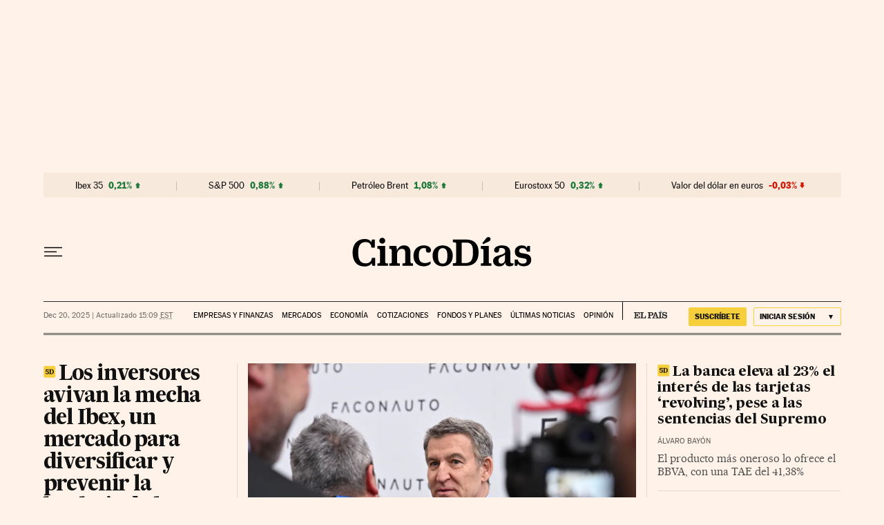

--- FILE ---
content_type: text/javascript
request_url: https://aside-assets.prisasd.com/transversal/lib/d3/3.0/d3modules.js
body_size: 63503
content:
// https://d3js.org/d3-color/ v3.1.0 Copyright 2010-2022 Mike Bostock
!function(t,e){"object"==typeof exports&&"undefined"!=typeof module?e(exports):"function"==typeof define&&define.amd?define(["exports"],e):e((t="undefined"!=typeof globalThis?globalThis:t||self).d3=t.d3||{})}(this,(function(t){"use strict";function e(t,e,i){t.prototype=e.prototype=i,i.constructor=t}function i(t,e){var i=Object.create(t.prototype);for(var n in e)i[n]=e[n];return i}function n(){}var r=.7,a=1/r,s="\\s*([+-]?\\d+)\\s*",h="\\s*([+-]?(?:\\d*\\.)?\\d+(?:[eE][+-]?\\d+)?)\\s*",o="\\s*([+-]?(?:\\d*\\.)?\\d+(?:[eE][+-]?\\d+)?)%\\s*",l=/^#([0-9a-f]{3,8})$/,u=new RegExp(`^rgb\\(${s},${s},${s}\\)$`),c=new RegExp(`^rgb\\(${o},${o},${o}\\)$`),g=new RegExp(`^rgba\\(${s},${s},${s},${h}\\)$`),p=new RegExp(`^rgba\\(${o},${o},${o},${h}\\)$`),f=new RegExp(`^hsl\\(${h},${o},${o}\\)$`),d=new RegExp(`^hsla\\(${h},${o},${o},${h}\\)$`),b={aliceblue:15792383,antiquewhite:16444375,aqua:65535,aquamarine:8388564,azure:15794175,beige:16119260,bisque:16770244,black:0,blanchedalmond:16772045,blue:255,blueviolet:9055202,brown:10824234,burlywood:14596231,cadetblue:6266528,chartreuse:8388352,chocolate:13789470,coral:16744272,cornflowerblue:6591981,cornsilk:16775388,crimson:14423100,cyan:65535,darkblue:139,darkcyan:35723,darkgoldenrod:12092939,darkgray:11119017,darkgreen:25600,darkgrey:11119017,darkkhaki:12433259,darkmagenta:9109643,darkolivegreen:5597999,darkorange:16747520,darkorchid:10040012,darkred:9109504,darksalmon:15308410,darkseagreen:9419919,darkslateblue:4734347,darkslategray:3100495,darkslategrey:3100495,darkturquoise:52945,darkviolet:9699539,deeppink:16716947,deepskyblue:49151,dimgray:6908265,dimgrey:6908265,dodgerblue:2003199,firebrick:11674146,floralwhite:16775920,forestgreen:2263842,fuchsia:16711935,gainsboro:14474460,ghostwhite:16316671,gold:16766720,goldenrod:14329120,gray:8421504,green:32768,greenyellow:11403055,grey:8421504,honeydew:15794160,hotpink:16738740,indianred:13458524,indigo:4915330,ivory:16777200,khaki:15787660,lavender:15132410,lavenderblush:16773365,lawngreen:8190976,lemonchiffon:16775885,lightblue:11393254,lightcoral:15761536,lightcyan:14745599,lightgoldenrodyellow:16448210,lightgray:13882323,lightgreen:9498256,lightgrey:13882323,lightpink:16758465,lightsalmon:16752762,lightseagreen:2142890,lightskyblue:8900346,lightslategray:7833753,lightslategrey:7833753,lightsteelblue:11584734,lightyellow:16777184,lime:65280,limegreen:3329330,linen:16445670,magenta:16711935,maroon:8388608,mediumaquamarine:6737322,mediumblue:205,mediumorchid:12211667,mediumpurple:9662683,mediumseagreen:3978097,mediumslateblue:8087790,mediumspringgreen:64154,mediumturquoise:4772300,mediumvioletred:13047173,midnightblue:1644912,mintcream:16121850,mistyrose:16770273,moccasin:16770229,navajowhite:16768685,navy:128,oldlace:16643558,olive:8421376,olivedrab:7048739,orange:16753920,orangered:16729344,orchid:14315734,palegoldenrod:15657130,palegreen:10025880,paleturquoise:11529966,palevioletred:14381203,papayawhip:16773077,peachpuff:16767673,peru:13468991,pink:16761035,plum:14524637,powderblue:11591910,purple:8388736,rebeccapurple:6697881,red:16711680,rosybrown:12357519,royalblue:4286945,saddlebrown:9127187,salmon:16416882,sandybrown:16032864,seagreen:3050327,seashell:16774638,sienna:10506797,silver:12632256,skyblue:8900331,slateblue:6970061,slategray:7372944,slategrey:7372944,snow:16775930,springgreen:65407,steelblue:4620980,tan:13808780,teal:32896,thistle:14204888,tomato:16737095,turquoise:4251856,violet:15631086,wheat:16113331,white:16777215,whitesmoke:16119285,yellow:16776960,yellowgreen:10145074};function y(){return this.rgb().formatHex()}function w(){return this.rgb().formatRgb()}function m(t){var e,i;return t=(t+"").trim().toLowerCase(),(e=l.exec(t))?(i=e[1].length,e=parseInt(e[1],16),6===i?$(e):3===i?new M(e>>8&15|e>>4&240,e>>4&15|240&e,(15&e)<<4|15&e,1):8===i?N(e>>24&255,e>>16&255,e>>8&255,(255&e)/255):4===i?N(e>>12&15|e>>8&240,e>>8&15|e>>4&240,e>>4&15|240&e,((15&e)<<4|15&e)/255):null):(e=u.exec(t))?new M(e[1],e[2],e[3],1):(e=c.exec(t))?new M(255*e[1]/100,255*e[2]/100,255*e[3]/100,1):(e=g.exec(t))?N(e[1],e[2],e[3],e[4]):(e=p.exec(t))?N(255*e[1]/100,255*e[2]/100,255*e[3]/100,e[4]):(e=f.exec(t))?j(e[1],e[2]/100,e[3]/100,1):(e=d.exec(t))?j(e[1],e[2]/100,e[3]/100,e[4]):b.hasOwnProperty(t)?$(b[t]):"transparent"===t?new M(NaN,NaN,NaN,0):null}function $(t){return new M(t>>16&255,t>>8&255,255&t,1)}function N(t,e,i,n){return n<=0&&(t=e=i=NaN),new M(t,e,i,n)}function k(t){return t instanceof n||(t=m(t)),t?new M((t=t.rgb()).r,t.g,t.b,t.opacity):new M}function x(t,e,i,n){return 1===arguments.length?k(t):new M(t,e,i,null==n?1:n)}function M(t,e,i,n){this.r=+t,this.g=+e,this.b=+i,this.opacity=+n}function v(){return`#${E(this.r)}${E(this.g)}${E(this.b)}`}function q(){const t=H(this.opacity);return`${1===t?"rgb(":"rgba("}${R(this.r)}, ${R(this.g)}, ${R(this.b)}${1===t?")":`, ${t})`}`}function H(t){return isNaN(t)?1:Math.max(0,Math.min(1,t))}function R(t){return Math.max(0,Math.min(255,Math.round(t)||0))}function E(t){return((t=R(t))<16?"0":"")+t.toString(16)}function j(t,e,i,n){return n<=0?t=e=i=NaN:i<=0||i>=1?t=e=NaN:e<=0&&(t=NaN),new I(t,e,i,n)}function O(t){if(t instanceof I)return new I(t.h,t.s,t.l,t.opacity);if(t instanceof n||(t=m(t)),!t)return new I;if(t instanceof I)return t;var e=(t=t.rgb()).r/255,i=t.g/255,r=t.b/255,a=Math.min(e,i,r),s=Math.max(e,i,r),h=NaN,o=s-a,l=(s+a)/2;return o?(h=e===s?(i-r)/o+6*(i<r):i===s?(r-e)/o+2:(e-i)/o+4,o/=l<.5?s+a:2-s-a,h*=60):o=l>0&&l<1?0:h,new I(h,o,l,t.opacity)}function P(t,e,i,n){return 1===arguments.length?O(t):new I(t,e,i,null==n?1:n)}function I(t,e,i,n){this.h=+t,this.s=+e,this.l=+i,this.opacity=+n}function S(t){return(t=(t||0)%360)<0?t+360:t}function T(t){return Math.max(0,Math.min(1,t||0))}function _(t,e,i){return 255*(t<60?e+(i-e)*t/60:t<180?i:t<240?e+(i-e)*(240-t)/60:e)}e(n,m,{copy(t){return Object.assign(new this.constructor,this,t)},displayable(){return this.rgb().displayable()},hex:y,formatHex:y,formatHex8:function(){return this.rgb().formatHex8()},formatHsl:function(){return O(this).formatHsl()},formatRgb:w,toString:w}),e(M,x,i(n,{brighter(t){return t=null==t?a:Math.pow(a,t),new M(this.r*t,this.g*t,this.b*t,this.opacity)},darker(t){return t=null==t?r:Math.pow(r,t),new M(this.r*t,this.g*t,this.b*t,this.opacity)},rgb(){return this},clamp(){return new M(R(this.r),R(this.g),R(this.b),H(this.opacity))},displayable(){return-.5<=this.r&&this.r<255.5&&-.5<=this.g&&this.g<255.5&&-.5<=this.b&&this.b<255.5&&0<=this.opacity&&this.opacity<=1},hex:v,formatHex:v,formatHex8:function(){return`#${E(this.r)}${E(this.g)}${E(this.b)}${E(255*(isNaN(this.opacity)?1:this.opacity))}`},formatRgb:q,toString:q})),e(I,P,i(n,{brighter(t){return t=null==t?a:Math.pow(a,t),new I(this.h,this.s,this.l*t,this.opacity)},darker(t){return t=null==t?r:Math.pow(r,t),new I(this.h,this.s,this.l*t,this.opacity)},rgb(){var t=this.h%360+360*(this.h<0),e=isNaN(t)||isNaN(this.s)?0:this.s,i=this.l,n=i+(i<.5?i:1-i)*e,r=2*i-n;return new M(_(t>=240?t-240:t+120,r,n),_(t,r,n),_(t<120?t+240:t-120,r,n),this.opacity)},clamp(){return new I(S(this.h),T(this.s),T(this.l),H(this.opacity))},displayable(){return(0<=this.s&&this.s<=1||isNaN(this.s))&&0<=this.l&&this.l<=1&&0<=this.opacity&&this.opacity<=1},formatHsl(){const t=H(this.opacity);return`${1===t?"hsl(":"hsla("}${S(this.h)}, ${100*T(this.s)}%, ${100*T(this.l)}%${1===t?")":`, ${t})`}`}}));const z=Math.PI/180,C=180/Math.PI,L=.96422,A=.82521,B=4/29,D=6/29,F=3*D*D;function G(t){if(t instanceof K)return new K(t.l,t.a,t.b,t.opacity);if(t instanceof Z)return tt(t);t instanceof M||(t=k(t));var e,i,n=W(t.r),r=W(t.g),a=W(t.b),s=Q((.2225045*n+.7168786*r+.0606169*a)/1);return n===r&&r===a?e=i=s:(e=Q((.4360747*n+.3850649*r+.1430804*a)/L),i=Q((.0139322*n+.0971045*r+.7141733*a)/A)),new K(116*s-16,500*(e-s),200*(s-i),t.opacity)}function J(t,e,i,n){return 1===arguments.length?G(t):new K(t,e,i,null==n?1:n)}function K(t,e,i,n){this.l=+t,this.a=+e,this.b=+i,this.opacity=+n}function Q(t){return t>.008856451679035631?Math.pow(t,1/3):t/F+B}function U(t){return t>D?t*t*t:F*(t-B)}function V(t){return 255*(t<=.0031308?12.92*t:1.055*Math.pow(t,1/2.4)-.055)}function W(t){return(t/=255)<=.04045?t/12.92:Math.pow((t+.055)/1.055,2.4)}function X(t){if(t instanceof Z)return new Z(t.h,t.c,t.l,t.opacity);if(t instanceof K||(t=G(t)),0===t.a&&0===t.b)return new Z(NaN,0<t.l&&t.l<100?0:NaN,t.l,t.opacity);var e=Math.atan2(t.b,t.a)*C;return new Z(e<0?e+360:e,Math.sqrt(t.a*t.a+t.b*t.b),t.l,t.opacity)}function Y(t,e,i,n){return 1===arguments.length?X(t):new Z(t,e,i,null==n?1:n)}function Z(t,e,i,n){this.h=+t,this.c=+e,this.l=+i,this.opacity=+n}function tt(t){if(isNaN(t.h))return new K(t.l,0,0,t.opacity);var e=t.h*z;return new K(t.l,Math.cos(e)*t.c,Math.sin(e)*t.c,t.opacity)}e(K,J,i(n,{brighter(t){return new K(this.l+18*(null==t?1:t),this.a,this.b,this.opacity)},darker(t){return new K(this.l-18*(null==t?1:t),this.a,this.b,this.opacity)},rgb(){var t=(this.l+16)/116,e=isNaN(this.a)?t:t+this.a/500,i=isNaN(this.b)?t:t-this.b/200;return new M(V(3.1338561*(e=L*U(e))-1.6168667*(t=1*U(t))-.4906146*(i=A*U(i))),V(-.9787684*e+1.9161415*t+.033454*i),V(.0719453*e-.2289914*t+1.4052427*i),this.opacity)}})),e(Z,Y,i(n,{brighter(t){return new Z(this.h,this.c,this.l+18*(null==t?1:t),this.opacity)},darker(t){return new Z(this.h,this.c,this.l-18*(null==t?1:t),this.opacity)},rgb(){return tt(this).rgb()}}));var et=-.14861,it=1.78277,nt=-.29227,rt=-.90649,at=1.97294,st=at*rt,ht=at*it,ot=it*nt-rt*et;function lt(t){if(t instanceof ct)return new ct(t.h,t.s,t.l,t.opacity);t instanceof M||(t=k(t));var e=t.r/255,i=t.g/255,n=t.b/255,r=(ot*n+st*e-ht*i)/(ot+st-ht),a=n-r,s=(at*(i-r)-nt*a)/rt,h=Math.sqrt(s*s+a*a)/(at*r*(1-r)),o=h?Math.atan2(s,a)*C-120:NaN;return new ct(o<0?o+360:o,h,r,t.opacity)}function ut(t,e,i,n){return 1===arguments.length?lt(t):new ct(t,e,i,null==n?1:n)}function ct(t,e,i,n){this.h=+t,this.s=+e,this.l=+i,this.opacity=+n}e(ct,ut,i(n,{brighter(t){return t=null==t?a:Math.pow(a,t),new ct(this.h,this.s,this.l*t,this.opacity)},darker(t){return t=null==t?r:Math.pow(r,t),new ct(this.h,this.s,this.l*t,this.opacity)},rgb(){var t=isNaN(this.h)?0:(this.h+120)*z,e=+this.l,i=isNaN(this.s)?0:this.s*e*(1-e),n=Math.cos(t),r=Math.sin(t);return new M(255*(e+i*(et*n+it*r)),255*(e+i*(nt*n+rt*r)),255*(e+i*(at*n)),this.opacity)}})),t.color=m,t.cubehelix=ut,t.gray=function(t,e){return new K(t,0,0,null==e?1:e)},t.hcl=Y,t.hsl=P,t.lab=J,t.lch=function(t,e,i,n){return 1===arguments.length?X(t):new Z(i,e,t,null==n?1:n)},t.rgb=x,Object.defineProperty(t,"__esModule",{value:!0})}));
!function(t,n){"object"==typeof exports&&"undefined"!=typeof module?n(exports,require("d3-dsv")):"function"==typeof define&&define.amd?define(["exports","d3-dsv"],n):n((t="undefined"!=typeof globalThis?globalThis:t||self).d3=t.d3||{},t.d3)}(this,(function(t,n){"use strict";function e(t){if(!t.ok)throw new Error(t.status+" "+t.statusText);return t.blob()}function r(t){if(!t.ok)throw new Error(t.status+" "+t.statusText);return t.arrayBuffer()}function o(t){if(!t.ok)throw new Error(t.status+" "+t.statusText);return t.text()}function u(t,n){return fetch(t,n).then(o)}function f(t){return function(n,e,r){return 2===arguments.length&&"function"==typeof e&&(r=e,e=void 0),u(n,e).then((function(n){return t(n,r)}))}}var s=f(n.csvParse),i=f(n.tsvParse);function a(t){if(!t.ok)throw new Error(t.status+" "+t.statusText);if(204!==t.status&&205!==t.status)return t.json()}function c(t){return(n,e)=>u(n,e).then((n=>(new DOMParser).parseFromString(n,t)))}var d=c("application/xml"),h=c("text/html"),l=c("image/svg+xml");t.blob=function(t,n){return fetch(t,n).then(e)},t.buffer=function(t,n){return fetch(t,n).then(r)},t.csv=s,t.dsv=function(t,e,r,o){3===arguments.length&&"function"==typeof r&&(o=r,r=void 0);var f=n.dsvFormat(t);return u(e,r).then((function(t){return f.parse(t,o)}))},t.html=h,t.image=function(t,n){return new Promise((function(e,r){var o=new Image;for(var u in n)o[u]=n[u];o.onerror=r,o.onload=function(){e(o)},o.src=t}))},t.json=function(t,n){return fetch(t,n).then(a)},t.svg=l,t.text=u,t.tsv=i,t.xml=d,Object.defineProperty(t,"__esModule",{value:!0})}));
!function(t,n){"object"==typeof exports&&"undefined"!=typeof module?n(exports):"function"==typeof define&&define.amd?define(["exports"],n):n((t="undefined"!=typeof globalThis?globalThis:t||self).d3=t.d3||{})}(this,(function(t){"use strict";function n(t,n){return null==t||null==n?NaN:t<n?-1:t>n?1:t>=n?0:NaN}function r(t,n){return null==t||null==n?NaN:n<t?-1:n>t?1:n>=t?0:NaN}function e(t){let e,f,i;function u(t,n,r=0,o=t.length){if(r<o){if(0!==e(n,n))return o;do{const e=r+o>>>1;f(t[e],n)<0?r=e+1:o=e}while(r<o)}return r}return 2!==t.length?(e=n,f=(r,e)=>n(t(r),e),i=(n,r)=>t(n)-r):(e=t===n||t===r?t:o,f=t,i=t),{left:u,center:function(t,n,r=0,e=t.length){const o=u(t,n,r,e-1);return o>r&&i(t[o-1],n)>-i(t[o],n)?o-1:o},right:function(t,n,r=0,o=t.length){if(r<o){if(0!==e(n,n))return o;do{const e=r+o>>>1;f(t[e],n)<=0?r=e+1:o=e}while(r<o)}return r}}}function o(){return 0}function f(t){return null===t?NaN:+t}function*i(t,n){if(void 0===n)for(let n of t)null!=n&&(n=+n)>=n&&(yield n);else{let r=-1;for(let e of t)null!=(e=n(e,++r,t))&&(e=+e)>=e&&(yield e)}}const u=e(n),l=u.right,c=u.left,s=e(f).center;var a=l;const h=p(g),d=p((function(t){const n=g(t);return(t,r,e,o,f)=>{n(t,r,(e<<=2)+0,(o<<=2)+0,f<<=2),n(t,r,e+1,o+1,f),n(t,r,e+2,o+2,f),n(t,r,e+3,o+3,f)}}));function p(t){return function(n,r,e=r){if(!((r=+r)>=0))throw new RangeError("invalid rx");if(!((e=+e)>=0))throw new RangeError("invalid ry");let{data:o,width:f,height:i}=n;if(!((f=Math.floor(f))>=0))throw new RangeError("invalid width");if(!((i=Math.floor(void 0!==i?i:o.length/f))>=0))throw new RangeError("invalid height");if(!f||!i||!r&&!e)return n;const u=r&&t(r),l=e&&t(e),c=o.slice();return u&&l?(y(u,c,o,f,i),y(u,o,c,f,i),y(u,c,o,f,i),m(l,o,c,f,i),m(l,c,o,f,i),m(l,o,c,f,i)):u?(y(u,o,c,f,i),y(u,c,o,f,i),y(u,o,c,f,i)):l&&(m(l,o,c,f,i),m(l,c,o,f,i),m(l,o,c,f,i)),n}}function y(t,n,r,e,o){for(let f=0,i=e*o;f<i;)t(n,r,f,f+=e,1)}function m(t,n,r,e,o){for(let f=0,i=e*o;f<e;++f)t(n,r,f,f+i,e)}function g(t){const n=Math.floor(t);if(n===t)return function(t){const n=2*t+1;return(r,e,o,f,i)=>{if(!((f-=i)>=o))return;let u=t*e[o];const l=i*t;for(let t=o,n=o+l;t<n;t+=i)u+=e[Math.min(f,t)];for(let t=o,c=f;t<=c;t+=i)u+=e[Math.min(f,t+l)],r[t]=u/n,u-=e[Math.max(o,t-l)]}}(t);const r=t-n,e=2*t+1;return(t,o,f,i,u)=>{if(!((i-=u)>=f))return;let l=n*o[f];const c=u*n,s=c+u;for(let t=f,n=f+c;t<n;t+=u)l+=o[Math.min(i,t)];for(let n=f,a=i;n<=a;n+=u)l+=o[Math.min(i,n+c)],t[n]=(l+r*(o[Math.max(f,n-s)]+o[Math.min(i,n+s)]))/e,l-=o[Math.max(f,n-c)]}}function v(t,n){let r=0;if(void 0===n)for(let n of t)null!=n&&(n=+n)>=n&&++r;else{let e=-1;for(let o of t)null!=(o=n(o,++e,t))&&(o=+o)>=o&&++r}return r}function M(t){return 0|t.length}function w(t){return!(t>0)}function b(t){return"object"!=typeof t||"length"in t?t:Array.from(t)}function A(t,n){let r,e=0,o=0,f=0;if(void 0===n)for(let n of t)null!=n&&(n=+n)>=n&&(r=n-o,o+=r/++e,f+=r*(n-o));else{let i=-1;for(let u of t)null!=(u=n(u,++i,t))&&(u=+u)>=u&&(r=u-o,o+=r/++e,f+=r*(u-o))}if(e>1)return f/(e-1)}function x(t,n){const r=A(t,n);return r?Math.sqrt(r):r}function N(t,n){let r,e;if(void 0===n)for(const n of t)null!=n&&(void 0===r?n>=n&&(r=e=n):(r>n&&(r=n),e<n&&(e=n)));else{let o=-1;for(let f of t)null!=(f=n(f,++o,t))&&(void 0===r?f>=f&&(r=e=f):(r>f&&(r=f),e<f&&(e=f)))}return[r,e]}class E{constructor(){this._partials=new Float64Array(32),this._n=0}add(t){const n=this._partials;let r=0;for(let e=0;e<this._n&&e<32;e++){const o=n[e],f=t+o,i=Math.abs(t)<Math.abs(o)?t-(f-o):o-(f-t);i&&(n[r++]=i),t=f}return n[r]=t,this._n=r+1,this}valueOf(){const t=this._partials;let n,r,e,o=this._n,f=0;if(o>0){for(f=t[--o];o>0&&(n=f,r=t[--o],f=n+r,e=r-(f-n),!e););o>0&&(e<0&&t[o-1]<0||e>0&&t[o-1]>0)&&(r=2*e,n=f+r,r==n-f&&(f=n))}return f}}class InternMap extends Map{constructor(t,n=T){if(super(),Object.defineProperties(this,{_intern:{value:new Map},_key:{value:n}}),null!=t)for(const[n,r]of t)this.set(n,r)}get(t){return super.get(_(this,t))}has(t){return super.has(_(this,t))}set(t,n){return super.set(S(this,t),n)}delete(t){return super.delete(k(this,t))}}class InternSet extends Set{constructor(t,n=T){if(super(),Object.defineProperties(this,{_intern:{value:new Map},_key:{value:n}}),null!=t)for(const n of t)this.add(n)}has(t){return super.has(_(this,t))}add(t){return super.add(S(this,t))}delete(t){return super.delete(k(this,t))}}function _({_intern:t,_key:n},r){const e=n(r);return t.has(e)?t.get(e):r}function S({_intern:t,_key:n},r){const e=n(r);return t.has(e)?t.get(e):(t.set(e,r),r)}function k({_intern:t,_key:n},r){const e=n(r);return t.has(e)&&(r=t.get(e),t.delete(e)),r}function T(t){return null!==t&&"object"==typeof t?t.valueOf():t}function F(t){return t}function I(t,...n){return L(t,F,F,n)}function j(t,...n){return L(t,Array.from,F,n)}function q(t,n){for(let r=1,e=n.length;r<e;++r)t=t.flatMap((t=>t.pop().map((([n,r])=>[...t,n,r]))));return t}function R(t,n,...r){return L(t,F,n,r)}function O(t,n,...r){return L(t,Array.from,n,r)}function U(t){if(1!==t.length)throw new Error("duplicate key");return t[0]}function L(t,n,r,e){return function t(o,f){if(f>=e.length)return r(o);const i=new InternMap,u=e[f++];let l=-1;for(const t of o){const n=u(t,++l,o),r=i.get(n);r?r.push(t):i.set(n,[t])}for(const[n,r]of i)i.set(n,t(r,f));return n(i)}(t,0)}function P(t,n){return Array.from(n,(n=>t[n]))}function z(t,...n){if("function"!=typeof t[Symbol.iterator])throw new TypeError("values is not iterable");t=Array.from(t);let[r]=n;if(r&&2!==r.length||n.length>1){const e=Uint32Array.from(t,((t,n)=>n));return n.length>1?(n=n.map((n=>t.map(n))),e.sort(((t,r)=>{for(const e of n){const n=D(e[t],e[r]);if(n)return n}}))):(r=t.map(r),e.sort(((t,n)=>D(r[t],r[n])))),P(t,e)}return t.sort(C(r))}function C(t=n){if(t===n)return D;if("function"!=typeof t)throw new TypeError("compare is not a function");return(n,r)=>{const e=t(n,r);return e||0===e?e:(0===t(r,r))-(0===t(n,n))}}function D(t,n){return(null==t||!(t>=t))-(null==n||!(n>=n))||(t<n?-1:t>n?1:0)}var G=Array.prototype.slice;function B(t){return()=>t}const H=Math.sqrt(50),J=Math.sqrt(10),K=Math.sqrt(2);function Q(t,n,r){const e=(n-t)/Math.max(0,r),o=Math.floor(Math.log10(e)),f=e/Math.pow(10,o),i=f>=H?10:f>=J?5:f>=K?2:1;let u,l,c;return o<0?(c=Math.pow(10,-o)/i,u=Math.round(t*c),l=Math.round(n*c),u/c<t&&++u,l/c>n&&--l,c=-c):(c=Math.pow(10,o)*i,u=Math.round(t/c),l=Math.round(n/c),u*c<t&&++u,l*c>n&&--l),l<u&&.5<=r&&r<2?Q(t,n,2*r):[u,l,c]}function V(t,n,r){if(!((r=+r)>0))return[];if((t=+t)===(n=+n))return[t];const e=n<t,[o,f,i]=e?Q(n,t,r):Q(t,n,r);if(!(f>=o))return[];const u=f-o+1,l=new Array(u);if(e)if(i<0)for(let t=0;t<u;++t)l[t]=(f-t)/-i;else for(let t=0;t<u;++t)l[t]=(f-t)*i;else if(i<0)for(let t=0;t<u;++t)l[t]=(o+t)/-i;else for(let t=0;t<u;++t)l[t]=(o+t)*i;return l}function W(t,n,r){return Q(t=+t,n=+n,r=+r)[2]}function X(t,n,r){let e;for(;;){const o=W(t,n,r);if(o===e||0===o||!isFinite(o))return[t,n];o>0?(t=Math.floor(t/o)*o,n=Math.ceil(n/o)*o):o<0&&(t=Math.ceil(t*o)/o,n=Math.floor(n*o)/o),e=o}}function Y(t){return Math.max(1,Math.ceil(Math.log(v(t))/Math.LN2)+1)}function Z(){var t=F,n=N,r=Y;function e(e){Array.isArray(e)||(e=Array.from(e));var o,f,i,u=e.length,l=new Array(u);for(o=0;o<u;++o)l[o]=t(e[o],o,e);var c=n(l),s=c[0],h=c[1],d=r(l,s,h);if(!Array.isArray(d)){const t=h,r=+d;if(n===N&&([s,h]=X(s,h,r)),(d=V(s,h,r))[0]<=s&&(i=W(s,h,r)),d[d.length-1]>=h)if(t>=h&&n===N){const t=W(s,h,r);isFinite(t)&&(t>0?h=(Math.floor(h/t)+1)*t:t<0&&(h=(Math.ceil(h*-t)+1)/-t))}else d.pop()}for(var p=d.length,y=0,m=p;d[y]<=s;)++y;for(;d[m-1]>h;)--m;(y||m<p)&&(d=d.slice(y,m),p=m-y);var g,v=new Array(p+1);for(o=0;o<=p;++o)(g=v[o]=[]).x0=o>0?d[o-1]:s,g.x1=o<p?d[o]:h;if(isFinite(i)){if(i>0)for(o=0;o<u;++o)null!=(f=l[o])&&s<=f&&f<=h&&v[Math.min(p,Math.floor((f-s)/i))].push(e[o]);else if(i<0)for(o=0;o<u;++o)if(null!=(f=l[o])&&s<=f&&f<=h){const t=Math.floor((s-f)*i);v[Math.min(p,t+(d[t]<=f))].push(e[o])}}else for(o=0;o<u;++o)null!=(f=l[o])&&s<=f&&f<=h&&v[a(d,f,0,p)].push(e[o]);return v}return e.value=function(n){return arguments.length?(t="function"==typeof n?n:B(n),e):t},e.domain=function(t){return arguments.length?(n="function"==typeof t?t:B([t[0],t[1]]),e):n},e.thresholds=function(t){return arguments.length?(r="function"==typeof t?t:B(Array.isArray(t)?G.call(t):t),e):r},e}function $(t,n){let r;if(void 0===n)for(const n of t)null!=n&&(r<n||void 0===r&&n>=n)&&(r=n);else{let e=-1;for(let o of t)null!=(o=n(o,++e,t))&&(r<o||void 0===r&&o>=o)&&(r=o)}return r}function tt(t,n){let r,e=-1,o=-1;if(void 0===n)for(const n of t)++o,null!=n&&(r<n||void 0===r&&n>=n)&&(r=n,e=o);else for(let f of t)null!=(f=n(f,++o,t))&&(r<f||void 0===r&&f>=f)&&(r=f,e=o);return e}function nt(t,n){let r;if(void 0===n)for(const n of t)null!=n&&(r>n||void 0===r&&n>=n)&&(r=n);else{let e=-1;for(let o of t)null!=(o=n(o,++e,t))&&(r>o||void 0===r&&o>=o)&&(r=o)}return r}function rt(t,n){let r,e=-1,o=-1;if(void 0===n)for(const n of t)++o,null!=n&&(r>n||void 0===r&&n>=n)&&(r=n,e=o);else for(let f of t)null!=(f=n(f,++o,t))&&(r>f||void 0===r&&f>=f)&&(r=f,e=o);return e}function et(t,n,r=0,e=1/0,o){if(n=Math.floor(n),r=Math.floor(Math.max(0,r)),e=Math.floor(Math.min(t.length-1,e)),!(r<=n&&n<=e))return t;for(o=void 0===o?D:C(o);e>r;){if(e-r>600){const f=e-r+1,i=n-r+1,u=Math.log(f),l=.5*Math.exp(2*u/3),c=.5*Math.sqrt(u*l*(f-l)/f)*(i-f/2<0?-1:1);et(t,n,Math.max(r,Math.floor(n-i*l/f+c)),Math.min(e,Math.floor(n+(f-i)*l/f+c)),o)}const f=t[n];let i=r,u=e;for(ot(t,r,n),o(t[e],f)>0&&ot(t,r,e);i<u;){for(ot(t,i,u),++i,--u;o(t[i],f)<0;)++i;for(;o(t[u],f)>0;)--u}0===o(t[r],f)?ot(t,r,u):(++u,ot(t,u,e)),u<=n&&(r=u+1),n<=u&&(e=u-1)}return t}function ot(t,n,r){const e=t[n];t[n]=t[r],t[r]=e}function ft(t,r=n){let e,o=!1;if(1===r.length){let f;for(const i of t){const t=r(i);(o?n(t,f)>0:0===n(t,t))&&(e=i,f=t,o=!0)}}else for(const n of t)(o?r(n,e)>0:0===r(n,n))&&(e=n,o=!0);return e}function it(t,n,r){if((e=(t=Float64Array.from(i(t,r))).length)&&!isNaN(n=+n)){if(n<=0||e<2)return nt(t);if(n>=1)return $(t);var e,o=(e-1)*n,f=Math.floor(o),u=$(et(t,f).subarray(0,f+1));return u+(nt(t.subarray(f+1))-u)*(o-f)}}function ut(t,n,r){if((e=(t=Float64Array.from(i(t,r))).length)&&!isNaN(n=+n)){if(n<=0||e<2)return rt(t);if(n>=1)return tt(t);var e,o=Math.floor((e-1)*n),f=et(Uint32Array.from(t,((t,n)=>n)),o,0,e-1,((n,r)=>D(t[n],t[r])));return ft(f.subarray(0,o+1),(n=>t[n]))}}function lt(t,n){return[t,n]}function ct(t,r=n){if(1===r.length)return rt(t,r);let e,o=-1,f=-1;for(const n of t)++f,(o<0?0===r(n,n):r(n,e)<0)&&(e=n,o=f);return o}var st=at(Math.random);function at(t){return function(n,r=0,e=n.length){let o=e-(r=+r);for(;o;){const e=t()*o--|0,f=n[o+r];n[o+r]=n[e+r],n[e+r]=f}return n}}function ht(t){if(!(o=t.length))return[];for(var n=-1,r=nt(t,dt),e=new Array(r);++n<r;)for(var o,f=-1,i=e[n]=new Array(o);++f<o;)i[f]=t[f][n];return e}function dt(t){return t.length}function pt(t){return t instanceof InternSet?t:new InternSet(t)}function yt(t,n){const r=t[Symbol.iterator](),e=new Set;for(const t of n){const n=mt(t);if(e.has(n))continue;let o,f;for(;({value:o,done:f}=r.next());){if(f)return!1;const t=mt(o);if(e.add(t),Object.is(n,t))break}}return!0}function mt(t){return null!==t&&"object"==typeof t?t.valueOf():t}t.Adder=E,t.InternMap=InternMap,t.InternSet=InternSet,t.ascending=n,t.bin=Z,t.bisect=a,t.bisectCenter=s,t.bisectLeft=c,t.bisectRight=l,t.bisector=e,t.blur=function(t,n){if(!((n=+n)>=0))throw new RangeError("invalid r");let r=t.length;if(!((r=Math.floor(r))>=0))throw new RangeError("invalid length");if(!r||!n)return t;const e=g(n),o=t.slice();return e(t,o,0,r,1),e(o,t,0,r,1),e(t,o,0,r,1),t},t.blur2=h,t.blurImage=d,t.count=v,t.cross=function(...t){const n="function"==typeof t[t.length-1]&&function(t){return n=>t(...n)}(t.pop()),r=(t=t.map(b)).map(M),e=t.length-1,o=new Array(e+1).fill(0),f=[];if(e<0||r.some(w))return f;for(;;){f.push(o.map(((n,r)=>t[r][n])));let i=e;for(;++o[i]===r[i];){if(0===i)return n?f.map(n):f;o[i--]=0}}},t.cumsum=function(t,n){var r=0,e=0;return Float64Array.from(t,void 0===n?t=>r+=+t||0:o=>r+=+n(o,e++,t)||0)},t.descending=r,t.deviation=x,t.difference=function(t,...n){t=new InternSet(t);for(const r of n)for(const n of r)t.delete(n);return t},t.disjoint=function(t,n){const r=n[Symbol.iterator](),e=new InternSet;for(const n of t){if(e.has(n))return!1;let t,o;for(;({value:t,done:o}=r.next())&&!o;){if(Object.is(n,t))return!1;e.add(t)}}return!0},t.every=function(t,n){if("function"!=typeof n)throw new TypeError("test is not a function");let r=-1;for(const e of t)if(!n(e,++r,t))return!1;return!0},t.extent=N,t.fcumsum=function(t,n){const r=new E;let e=-1;return Float64Array.from(t,void 0===n?t=>r.add(+t||0):o=>r.add(+n(o,++e,t)||0))},t.filter=function(t,n){if("function"!=typeof n)throw new TypeError("test is not a function");const r=[];let e=-1;for(const o of t)n(o,++e,t)&&r.push(o);return r},t.flatGroup=function(t,...n){return q(j(t,...n),n)},t.flatRollup=function(t,n,...r){return q(O(t,n,...r),r)},t.fsum=function(t,n){const r=new E;if(void 0===n)for(let n of t)(n=+n)&&r.add(n);else{let e=-1;for(let o of t)(o=+n(o,++e,t))&&r.add(o)}return+r},t.greatest=ft,t.greatestIndex=function(t,r=n){if(1===r.length)return tt(t,r);let e,o=-1,f=-1;for(const n of t)++f,(o<0?0===r(n,n):r(n,e)>0)&&(e=n,o=f);return o},t.group=I,t.groupSort=function(t,r,e){return(2!==r.length?z(R(t,r,e),(([t,r],[e,o])=>n(r,o)||n(t,e))):z(I(t,e),(([t,e],[o,f])=>r(e,f)||n(t,o)))).map((([t])=>t))},t.groups=j,t.histogram=Z,t.index=function(t,...n){return L(t,F,U,n)},t.indexes=function(t,...n){return L(t,Array.from,U,n)},t.intersection=function(t,...n){t=new InternSet(t),n=n.map(pt);t:for(const r of t)for(const e of n)if(!e.has(r)){t.delete(r);continue t}return t},t.least=function(t,r=n){let e,o=!1;if(1===r.length){let f;for(const i of t){const t=r(i);(o?n(t,f)<0:0===n(t,t))&&(e=i,f=t,o=!0)}}else for(const n of t)(o?r(n,e)<0:0===r(n,n))&&(e=n,o=!0);return e},t.leastIndex=ct,t.map=function(t,n){if("function"!=typeof t[Symbol.iterator])throw new TypeError("values is not iterable");if("function"!=typeof n)throw new TypeError("mapper is not a function");return Array.from(t,((r,e)=>n(r,e,t)))},t.max=$,t.maxIndex=tt,t.mean=function(t,n){let r=0,e=0;if(void 0===n)for(let n of t)null!=n&&(n=+n)>=n&&(++r,e+=n);else{let o=-1;for(let f of t)null!=(f=n(f,++o,t))&&(f=+f)>=f&&(++r,e+=f)}if(r)return e/r},t.median=function(t,n){return it(t,.5,n)},t.medianIndex=function(t,n){return ut(t,.5,n)},t.merge=function(t){return Array.from(function*(t){for(const n of t)yield*n}(t))},t.min=nt,t.minIndex=rt,t.mode=function(t,n){const r=new InternMap;if(void 0===n)for(let n of t)null!=n&&n>=n&&r.set(n,(r.get(n)||0)+1);else{let e=-1;for(let o of t)null!=(o=n(o,++e,t))&&o>=o&&r.set(o,(r.get(o)||0)+1)}let e,o=0;for(const[t,n]of r)n>o&&(o=n,e=t);return e},t.nice=X,t.pairs=function(t,n=lt){const r=[];let e,o=!1;for(const f of t)o&&r.push(n(e,f)),e=f,o=!0;return r},t.permute=P,t.quantile=it,t.quantileIndex=ut,t.quantileSorted=function(t,n,r=f){if((e=t.length)&&!isNaN(n=+n)){if(n<=0||e<2)return+r(t[0],0,t);if(n>=1)return+r(t[e-1],e-1,t);var e,o=(e-1)*n,i=Math.floor(o),u=+r(t[i],i,t);return u+(+r(t[i+1],i+1,t)-u)*(o-i)}},t.quickselect=et,t.range=function(t,n,r){t=+t,n=+n,r=(o=arguments.length)<2?(n=t,t=0,1):o<3?1:+r;for(var e=-1,o=0|Math.max(0,Math.ceil((n-t)/r)),f=new Array(o);++e<o;)f[e]=t+e*r;return f},t.rank=function(t,r=n){if("function"!=typeof t[Symbol.iterator])throw new TypeError("values is not iterable");let e=Array.from(t);const o=new Float64Array(e.length);2!==r.length&&(e=e.map(r),r=n);const f=(t,n)=>r(e[t],e[n]);let i,u;return(t=Uint32Array.from(e,((t,n)=>n))).sort(r===n?(t,n)=>D(e[t],e[n]):C(f)),t.forEach(((t,n)=>{const r=f(t,void 0===i?t:i);r>=0?((void 0===i||r>0)&&(i=t,u=n),o[t]=u):o[t]=NaN})),o},t.reduce=function(t,n,r){if("function"!=typeof n)throw new TypeError("reducer is not a function");const e=t[Symbol.iterator]();let o,f,i=-1;if(arguments.length<3){if(({done:o,value:r}=e.next()),o)return;++i}for(;({done:o,value:f}=e.next()),!o;)r=n(r,f,++i,t);return r},t.reverse=function(t){if("function"!=typeof t[Symbol.iterator])throw new TypeError("values is not iterable");return Array.from(t).reverse()},t.rollup=R,t.rollups=O,t.scan=function(t,n){const r=ct(t,n);return r<0?void 0:r},t.shuffle=st,t.shuffler=at,t.some=function(t,n){if("function"!=typeof n)throw new TypeError("test is not a function");let r=-1;for(const e of t)if(n(e,++r,t))return!0;return!1},t.sort=z,t.subset=function(t,n){return yt(n,t)},t.sum=function(t,n){let r=0;if(void 0===n)for(let n of t)(n=+n)&&(r+=n);else{let e=-1;for(let o of t)(o=+n(o,++e,t))&&(r+=o)}return r},t.superset=yt,t.thresholdFreedmanDiaconis=function(t,n,r){const e=v(t),o=it(t,.75)-it(t,.25);return e&&o?Math.ceil((r-n)/(2*o*Math.pow(e,-1/3))):1},t.thresholdScott=function(t,n,r){const e=v(t),o=x(t);return e&&o?Math.ceil((r-n)*Math.cbrt(e)/(3.49*o)):1},t.thresholdSturges=Y,t.tickIncrement=W,t.tickStep=function(t,n,r){r=+r;const e=(n=+n)<(t=+t),o=e?W(n,t,r):W(t,n,r);return(e?-1:1)*(o<0?1/-o:o)},t.ticks=V,t.transpose=ht,t.union=function(...t){const n=new InternSet;for(const r of t)for(const t of r)n.add(t);return n},t.variance=A,t.zip=function(){return ht(arguments)}}));
!function(n,t){"object"==typeof exports&&"undefined"!=typeof module?t(exports,require("d3-array")):"function"==typeof define&&define.amd?define(["exports","d3-array"],t):t((n="undefined"!=typeof globalThis?globalThis:n||self).d3=n.d3||{},n.d3)}(this,(function(n,t){"use strict";var r=1e-6,e=1e-12,i=Math.PI,o=i/2,u=i/4,a=2*i,c=180/i,l=i/180,f=Math.abs,p=Math.atan,s=Math.atan2,h=Math.cos,g=Math.ceil,d=Math.exp,v=Math.hypot,E=Math.log,y=Math.pow,S=Math.sin,m=Math.sign||function(n){return n>0?1:n<0?-1:0},M=Math.sqrt,w=Math.tan;function x(n){return n>1?0:n<-1?i:Math.acos(n)}function _(n){return n>1?o:n<-1?-o:Math.asin(n)}function N(n){return(n=S(n/2))*n}function A(){}function R(n,t){n&&P.hasOwnProperty(n.type)&&P[n.type](n,t)}var C={Feature:function(n,t){R(n.geometry,t)},FeatureCollection:function(n,t){for(var r=n.features,e=-1,i=r.length;++e<i;)R(r[e].geometry,t)}},P={Sphere:function(n,t){t.sphere()},Point:function(n,t){n=n.coordinates,t.point(n[0],n[1],n[2])},MultiPoint:function(n,t){for(var r=n.coordinates,e=-1,i=r.length;++e<i;)n=r[e],t.point(n[0],n[1],n[2])},LineString:function(n,t){$(n.coordinates,t,0)},MultiLineString:function(n,t){for(var r=n.coordinates,e=-1,i=r.length;++e<i;)$(r[e],t,0)},Polygon:function(n,t){q(n.coordinates,t)},MultiPolygon:function(n,t){for(var r=n.coordinates,e=-1,i=r.length;++e<i;)q(r[e],t)},GeometryCollection:function(n,t){for(var r=n.geometries,e=-1,i=r.length;++e<i;)R(r[e],t)}};function $(n,t,r){var e,i=-1,o=n.length-r;for(t.lineStart();++i<o;)e=n[i],t.point(e[0],e[1],e[2]);t.lineEnd()}function q(n,t){var r=-1,e=n.length;for(t.polygonStart();++r<e;)$(n[r],t,1);t.polygonEnd()}function j(n,t){n&&C.hasOwnProperty(n.type)?C[n.type](n,t):R(n,t)}var z,b,L,T,G,O,k,F,H,I,W,X,Y,B,D,U,Z=new t.Adder,J=new t.Adder,K={point:A,lineStart:A,lineEnd:A,polygonStart:function(){Z=new t.Adder,K.lineStart=Q,K.lineEnd=V},polygonEnd:function(){var n=+Z;J.add(n<0?a+n:n),this.lineStart=this.lineEnd=this.point=A},sphere:function(){J.add(a)}};function Q(){K.point=nn}function V(){tn(z,b)}function nn(n,t){K.point=tn,z=n,b=t,L=n*=l,T=h(t=(t*=l)/2+u),G=S(t)}function tn(n,t){var r=(n*=l)-L,e=r>=0?1:-1,i=e*r,o=h(t=(t*=l)/2+u),a=S(t),c=G*a,f=T*o+c*h(i),p=c*e*S(i);Z.add(s(p,f)),L=n,T=o,G=a}function rn(n){return[s(n[1],n[0]),_(n[2])]}function en(n){var t=n[0],r=n[1],e=h(r);return[e*h(t),e*S(t),S(r)]}function on(n,t){return n[0]*t[0]+n[1]*t[1]+n[2]*t[2]}function un(n,t){return[n[1]*t[2]-n[2]*t[1],n[2]*t[0]-n[0]*t[2],n[0]*t[1]-n[1]*t[0]]}function an(n,t){n[0]+=t[0],n[1]+=t[1],n[2]+=t[2]}function cn(n,t){return[n[0]*t,n[1]*t,n[2]*t]}function ln(n){var t=M(n[0]*n[0]+n[1]*n[1]+n[2]*n[2]);n[0]/=t,n[1]/=t,n[2]/=t}var fn,pn,sn,hn,gn,dn,vn,En,yn,Sn,mn,Mn,wn,xn,_n,Nn,An={point:Rn,lineStart:Pn,lineEnd:$n,polygonStart:function(){An.point=qn,An.lineStart=jn,An.lineEnd=zn,B=new t.Adder,K.polygonStart()},polygonEnd:function(){K.polygonEnd(),An.point=Rn,An.lineStart=Pn,An.lineEnd=$n,Z<0?(O=-(F=180),k=-(H=90)):B>r?H=90:B<-r&&(k=-90),U[0]=O,U[1]=F},sphere:function(){O=-(F=180),k=-(H=90)}};function Rn(n,t){D.push(U=[O=n,F=n]),t<k&&(k=t),t>H&&(H=t)}function Cn(n,t){var r=en([n*l,t*l]);if(Y){var e=un(Y,r),i=un([e[1],-e[0],0],e);ln(i),i=rn(i);var o,u=n-I,a=u>0?1:-1,p=i[0]*c*a,s=f(u)>180;s^(a*I<p&&p<a*n)?(o=i[1]*c)>H&&(H=o):s^(a*I<(p=(p+360)%360-180)&&p<a*n)?(o=-i[1]*c)<k&&(k=o):(t<k&&(k=t),t>H&&(H=t)),s?n<I?bn(O,n)>bn(O,F)&&(F=n):bn(n,F)>bn(O,F)&&(O=n):F>=O?(n<O&&(O=n),n>F&&(F=n)):n>I?bn(O,n)>bn(O,F)&&(F=n):bn(n,F)>bn(O,F)&&(O=n)}else D.push(U=[O=n,F=n]);t<k&&(k=t),t>H&&(H=t),Y=r,I=n}function Pn(){An.point=Cn}function $n(){U[0]=O,U[1]=F,An.point=Rn,Y=null}function qn(n,t){if(Y){var r=n-I;B.add(f(r)>180?r+(r>0?360:-360):r)}else W=n,X=t;K.point(n,t),Cn(n,t)}function jn(){K.lineStart()}function zn(){qn(W,X),K.lineEnd(),f(B)>r&&(O=-(F=180)),U[0]=O,U[1]=F,Y=null}function bn(n,t){return(t-=n)<0?t+360:t}function Ln(n,t){return n[0]-t[0]}function Tn(n,t){return n[0]<=n[1]?n[0]<=t&&t<=n[1]:t<n[0]||n[1]<t}var Gn={sphere:A,point:On,lineStart:Fn,lineEnd:Wn,polygonStart:function(){Gn.lineStart=Xn,Gn.lineEnd=Yn},polygonEnd:function(){Gn.lineStart=Fn,Gn.lineEnd=Wn}};function On(n,t){n*=l;var r=h(t*=l);kn(r*h(n),r*S(n),S(t))}function kn(n,t,r){++fn,sn+=(n-sn)/fn,hn+=(t-hn)/fn,gn+=(r-gn)/fn}function Fn(){Gn.point=Hn}function Hn(n,t){n*=l;var r=h(t*=l);xn=r*h(n),_n=r*S(n),Nn=S(t),Gn.point=In,kn(xn,_n,Nn)}function In(n,t){n*=l;var r=h(t*=l),e=r*h(n),i=r*S(n),o=S(t),u=s(M((u=_n*o-Nn*i)*u+(u=Nn*e-xn*o)*u+(u=xn*i-_n*e)*u),xn*e+_n*i+Nn*o);pn+=u,dn+=u*(xn+(xn=e)),vn+=u*(_n+(_n=i)),En+=u*(Nn+(Nn=o)),kn(xn,_n,Nn)}function Wn(){Gn.point=On}function Xn(){Gn.point=Bn}function Yn(){Dn(Mn,wn),Gn.point=On}function Bn(n,t){Mn=n,wn=t,n*=l,t*=l,Gn.point=Dn;var r=h(t);xn=r*h(n),_n=r*S(n),Nn=S(t),kn(xn,_n,Nn)}function Dn(n,t){n*=l;var r=h(t*=l),e=r*h(n),i=r*S(n),o=S(t),u=_n*o-Nn*i,a=Nn*e-xn*o,c=xn*i-_n*e,f=v(u,a,c),p=_(f),s=f&&-p/f;yn.add(s*u),Sn.add(s*a),mn.add(s*c),pn+=p,dn+=p*(xn+(xn=e)),vn+=p*(_n+(_n=i)),En+=p*(Nn+(Nn=o)),kn(xn,_n,Nn)}function Un(n){return function(){return n}}function Zn(n,t){function r(r,e){return r=n(r,e),t(r[0],r[1])}return n.invert&&t.invert&&(r.invert=function(r,e){return(r=t.invert(r,e))&&n.invert(r[0],r[1])}),r}function Jn(n,t){return f(n)>i&&(n-=Math.round(n/a)*a),[n,t]}function Kn(n,t,r){return(n%=a)?t||r?Zn(Vn(n),nt(t,r)):Vn(n):t||r?nt(t,r):Jn}function Qn(n){return function(t,r){return f(t+=n)>i&&(t-=Math.round(t/a)*a),[t,r]}}function Vn(n){var t=Qn(n);return t.invert=Qn(-n),t}function nt(n,t){var r=h(n),e=S(n),i=h(t),o=S(t);function u(n,t){var u=h(t),a=h(n)*u,c=S(n)*u,l=S(t),f=l*r+a*e;return[s(c*i-f*o,a*r-l*e),_(f*i+c*o)]}return u.invert=function(n,t){var u=h(t),a=h(n)*u,c=S(n)*u,l=S(t),f=l*i-c*o;return[s(c*i+l*o,a*r+f*e),_(f*r-a*e)]},u}function tt(n){function t(t){return(t=n(t[0]*l,t[1]*l))[0]*=c,t[1]*=c,t}return n=Kn(n[0]*l,n[1]*l,n.length>2?n[2]*l:0),t.invert=function(t){return(t=n.invert(t[0]*l,t[1]*l))[0]*=c,t[1]*=c,t},t}function rt(n,t,r,e,i,o){if(r){var u=h(t),c=S(t),l=e*r;null==i?(i=t+e*a,o=t-l/2):(i=et(u,i),o=et(u,o),(e>0?i<o:i>o)&&(i+=e*a));for(var f,p=i;e>0?p>o:p<o;p-=l)f=rn([u,-c*h(p),-c*S(p)]),n.point(f[0],f[1])}}function et(n,t){(t=en(t))[0]-=n,ln(t);var e=x(-t[1]);return((-t[2]<0?-e:e)+a-r)%a}function it(){var n,t=[];return{point:function(t,r,e){n.push([t,r,e])},lineStart:function(){t.push(n=[])},lineEnd:A,rejoin:function(){t.length>1&&t.push(t.pop().concat(t.shift()))},result:function(){var r=t;return t=[],n=null,r}}}function ot(n,t){return f(n[0]-t[0])<r&&f(n[1]-t[1])<r}function ut(n,t,r,e){this.x=n,this.z=t,this.o=r,this.e=e,this.v=!1,this.n=this.p=null}function at(n,t,r,e,i){var o,u,a=[],c=[];if(n.forEach((function(n){if(!((t=n.length-1)<=0)){var t,r,e=n[0],u=n[t];if(ot(e,u)){if(!e[2]&&!u[2]){for(i.lineStart(),o=0;o<t;++o)i.point((e=n[o])[0],e[1]);return void i.lineEnd()}u[0]+=2e-6}a.push(r=new ut(e,n,null,!0)),c.push(r.o=new ut(e,null,r,!1)),a.push(r=new ut(u,n,null,!1)),c.push(r.o=new ut(u,null,r,!0))}})),a.length){for(c.sort(t),ct(a),ct(c),o=0,u=c.length;o<u;++o)c[o].e=r=!r;for(var l,f,p=a[0];;){for(var s=p,h=!0;s.v;)if((s=s.n)===p)return;l=s.z,i.lineStart();do{if(s.v=s.o.v=!0,s.e){if(h)for(o=0,u=l.length;o<u;++o)i.point((f=l[o])[0],f[1]);else e(s.x,s.n.x,1,i);s=s.n}else{if(h)for(l=s.p.z,o=l.length-1;o>=0;--o)i.point((f=l[o])[0],f[1]);else e(s.x,s.p.x,-1,i);s=s.p}l=(s=s.o).z,h=!h}while(!s.v);i.lineEnd()}}}function ct(n){if(t=n.length){for(var t,r,e=0,i=n[0];++e<t;)i.n=r=n[e],r.p=i,i=r;i.n=r=n[0],r.p=i}}function lt(n){return f(n[0])<=i?n[0]:m(n[0])*((f(n[0])+i)%a-i)}function ft(n,e){var c=lt(e),l=e[1],f=S(l),p=[S(c),-h(c),0],g=0,d=0,v=new t.Adder;1===f?l=o+r:-1===f&&(l=-o-r);for(var E=0,y=n.length;E<y;++E)if(M=(m=n[E]).length)for(var m,M,w=m[M-1],x=lt(w),N=w[1]/2+u,A=S(N),R=h(N),C=0;C<M;++C,x=$,A=j,R=z,w=P){var P=m[C],$=lt(P),q=P[1]/2+u,j=S(q),z=h(q),b=$-x,L=b>=0?1:-1,T=L*b,G=T>i,O=A*j;if(v.add(s(O*L*S(T),R*z+O*h(T))),g+=G?b+L*a:b,G^x>=c^$>=c){var k=un(en(w),en(P));ln(k);var F=un(p,k);ln(F);var H=(G^b>=0?-1:1)*_(F[2]);(l>H||l===H&&(k[0]||k[1]))&&(d+=G^b>=0?1:-1)}}return(g<-r||g<r&&v<-1e-12)^1&d}function pt(n,r,e,i){return function(o){var u,a,c,l=r(o),f=it(),p=r(f),s=!1,h={point:g,lineStart:v,lineEnd:E,polygonStart:function(){h.point=y,h.lineStart=S,h.lineEnd=m,a=[],u=[]},polygonEnd:function(){h.point=g,h.lineStart=v,h.lineEnd=E,a=t.merge(a);var n=ft(u,i);a.length?(s||(o.polygonStart(),s=!0),at(a,ht,n,e,o)):n&&(s||(o.polygonStart(),s=!0),o.lineStart(),e(null,null,1,o),o.lineEnd()),s&&(o.polygonEnd(),s=!1),a=u=null},sphere:function(){o.polygonStart(),o.lineStart(),e(null,null,1,o),o.lineEnd(),o.polygonEnd()}};function g(t,r){n(t,r)&&o.point(t,r)}function d(n,t){l.point(n,t)}function v(){h.point=d,l.lineStart()}function E(){h.point=g,l.lineEnd()}function y(n,t){c.push([n,t]),p.point(n,t)}function S(){p.lineStart(),c=[]}function m(){y(c[0][0],c[0][1]),p.lineEnd();var n,t,r,e,i=p.clean(),l=f.result(),h=l.length;if(c.pop(),u.push(c),c=null,h)if(1&i){if((t=(r=l[0]).length-1)>0){for(s||(o.polygonStart(),s=!0),o.lineStart(),n=0;n<t;++n)o.point((e=r[n])[0],e[1]);o.lineEnd()}}else h>1&&2&i&&l.push(l.pop().concat(l.shift())),a.push(l.filter(st))}return h}}function st(n){return n.length>1}function ht(n,t){return((n=n.x)[0]<0?n[1]-o-r:o-n[1])-((t=t.x)[0]<0?t[1]-o-r:o-t[1])}Jn.invert=Jn;var gt=pt((function(){return!0}),(function(n){var t,e=NaN,u=NaN,a=NaN;return{lineStart:function(){n.lineStart(),t=1},point:function(c,l){var s=c>0?i:-i,g=f(c-e);f(g-i)<r?(n.point(e,u=(u+l)/2>0?o:-o),n.point(a,u),n.lineEnd(),n.lineStart(),n.point(s,u),n.point(c,u),t=0):a!==s&&g>=i&&(f(e-a)<r&&(e-=a*r),f(c-s)<r&&(c-=s*r),u=function(n,t,e,i){var o,u,a=S(n-e);return f(a)>r?p((S(t)*(u=h(i))*S(e)-S(i)*(o=h(t))*S(n))/(o*u*a)):(t+i)/2}(e,u,c,l),n.point(a,u),n.lineEnd(),n.lineStart(),n.point(s,u),t=0),n.point(e=c,u=l),a=s},lineEnd:function(){n.lineEnd(),e=u=NaN},clean:function(){return 2-t}}}),(function(n,t,e,u){var a;if(null==n)a=e*o,u.point(-i,a),u.point(0,a),u.point(i,a),u.point(i,0),u.point(i,-a),u.point(0,-a),u.point(-i,-a),u.point(-i,0),u.point(-i,a);else if(f(n[0]-t[0])>r){var c=n[0]<t[0]?i:-i;a=e*c/2,u.point(-c,a),u.point(0,a),u.point(c,a)}else u.point(t[0],t[1])}),[-i,-o]);function dt(n){var t=h(n),e=6*l,o=t>0,u=f(t)>r;function a(n,r){return h(n)*h(r)>t}function c(n,e,o){var u=[1,0,0],a=un(en(n),en(e)),c=on(a,a),l=a[0],p=c-l*l;if(!p)return!o&&n;var s=t*c/p,h=-t*l/p,g=un(u,a),d=cn(u,s);an(d,cn(a,h));var v=g,E=on(d,v),y=on(v,v),S=E*E-y*(on(d,d)-1);if(!(S<0)){var m=M(S),w=cn(v,(-E-m)/y);if(an(w,d),w=rn(w),!o)return w;var x,_=n[0],N=e[0],A=n[1],R=e[1];N<_&&(x=_,_=N,N=x);var C=N-_,P=f(C-i)<r;if(!P&&R<A&&(x=A,A=R,R=x),P||C<r?P?A+R>0^w[1]<(f(w[0]-_)<r?A:R):A<=w[1]&&w[1]<=R:C>i^(_<=w[0]&&w[0]<=N)){var $=cn(v,(-E+m)/y);return an($,d),[w,rn($)]}}}function p(t,r){var e=o?n:i-n,u=0;return t<-e?u|=1:t>e&&(u|=2),r<-e?u|=4:r>e&&(u|=8),u}return pt(a,(function(n){var t,r,e,l,f;return{lineStart:function(){l=e=!1,f=1},point:function(s,h){var g,d=[s,h],v=a(s,h),E=o?v?0:p(s,h):v?p(s+(s<0?i:-i),h):0;if(!t&&(l=e=v)&&n.lineStart(),v!==e&&(!(g=c(t,d))||ot(t,g)||ot(d,g))&&(d[2]=1),v!==e)f=0,v?(n.lineStart(),g=c(d,t),n.point(g[0],g[1])):(g=c(t,d),n.point(g[0],g[1],2),n.lineEnd()),t=g;else if(u&&t&&o^v){var y;E&r||!(y=c(d,t,!0))||(f=0,o?(n.lineStart(),n.point(y[0][0],y[0][1]),n.point(y[1][0],y[1][1]),n.lineEnd()):(n.point(y[1][0],y[1][1]),n.lineEnd(),n.lineStart(),n.point(y[0][0],y[0][1],3)))}!v||t&&ot(t,d)||n.point(d[0],d[1]),t=d,e=v,r=E},lineEnd:function(){e&&n.lineEnd(),t=null},clean:function(){return f|(l&&e)<<1}}}),(function(t,r,i,o){rt(o,n,e,i,t,r)}),o?[0,-n]:[-i,n-i])}var vt,Et,yt,St,mt=1e9,Mt=-mt;function wt(n,e,i,o){function u(t,r){return n<=t&&t<=i&&e<=r&&r<=o}function a(t,r,u,a){var l=0,f=0;if(null==t||(l=c(t,u))!==(f=c(r,u))||p(t,r)<0^u>0)do{a.point(0===l||3===l?n:i,l>1?o:e)}while((l=(l+u+4)%4)!==f);else a.point(r[0],r[1])}function c(t,o){return f(t[0]-n)<r?o>0?0:3:f(t[0]-i)<r?o>0?2:1:f(t[1]-e)<r?o>0?1:0:o>0?3:2}function l(n,t){return p(n.x,t.x)}function p(n,t){var r=c(n,1),e=c(t,1);return r!==e?r-e:0===r?t[1]-n[1]:1===r?n[0]-t[0]:2===r?n[1]-t[1]:t[0]-n[0]}return function(r){var c,f,p,s,h,g,d,v,E,y,S,m=r,M=it(),w={point:x,lineStart:function(){w.point=_,f&&f.push(p=[]);y=!0,E=!1,d=v=NaN},lineEnd:function(){c&&(_(s,h),g&&E&&M.rejoin(),c.push(M.result()));w.point=x,E&&m.lineEnd()},polygonStart:function(){m=M,c=[],f=[],S=!0},polygonEnd:function(){var e=function(){for(var t=0,r=0,e=f.length;r<e;++r)for(var i,u,a=f[r],c=1,l=a.length,p=a[0],s=p[0],h=p[1];c<l;++c)i=s,u=h,s=(p=a[c])[0],h=p[1],u<=o?h>o&&(s-i)*(o-u)>(h-u)*(n-i)&&++t:h<=o&&(s-i)*(o-u)<(h-u)*(n-i)&&--t;return t}(),i=S&&e,u=(c=t.merge(c)).length;(i||u)&&(r.polygonStart(),i&&(r.lineStart(),a(null,null,1,r),r.lineEnd()),u&&at(c,l,e,a,r),r.polygonEnd());m=r,c=f=p=null}};function x(n,t){u(n,t)&&m.point(n,t)}function _(t,r){var a=u(t,r);if(f&&p.push([t,r]),y)s=t,h=r,g=a,y=!1,a&&(m.lineStart(),m.point(t,r));else if(a&&E)m.point(t,r);else{var c=[d=Math.max(Mt,Math.min(mt,d)),v=Math.max(Mt,Math.min(mt,v))],l=[t=Math.max(Mt,Math.min(mt,t)),r=Math.max(Mt,Math.min(mt,r))];!function(n,t,r,e,i,o){var u,a=n[0],c=n[1],l=0,f=1,p=t[0]-a,s=t[1]-c;if(u=r-a,p||!(u>0)){if(u/=p,p<0){if(u<l)return;u<f&&(f=u)}else if(p>0){if(u>f)return;u>l&&(l=u)}if(u=i-a,p||!(u<0)){if(u/=p,p<0){if(u>f)return;u>l&&(l=u)}else if(p>0){if(u<l)return;u<f&&(f=u)}if(u=e-c,s||!(u>0)){if(u/=s,s<0){if(u<l)return;u<f&&(f=u)}else if(s>0){if(u>f)return;u>l&&(l=u)}if(u=o-c,s||!(u<0)){if(u/=s,s<0){if(u>f)return;u>l&&(l=u)}else if(s>0){if(u<l)return;u<f&&(f=u)}return l>0&&(n[0]=a+l*p,n[1]=c+l*s),f<1&&(t[0]=a+f*p,t[1]=c+f*s),!0}}}}}(c,l,n,e,i,o)?a&&(m.lineStart(),m.point(t,r),S=!1):(E||(m.lineStart(),m.point(c[0],c[1])),m.point(l[0],l[1]),a||m.lineEnd(),S=!1)}d=t,v=r,E=a}return w}}var xt={sphere:A,point:A,lineStart:function(){xt.point=Nt,xt.lineEnd=_t},lineEnd:A,polygonStart:A,polygonEnd:A};function _t(){xt.point=xt.lineEnd=A}function Nt(n,t){Et=n*=l,yt=S(t*=l),St=h(t),xt.point=At}function At(n,t){n*=l;var r=S(t*=l),e=h(t),i=f(n-Et),o=h(i),u=e*S(i),a=St*r-yt*e*o,c=yt*r+St*e*o;vt.add(s(M(u*u+a*a),c)),Et=n,yt=r,St=e}function Rt(n){return vt=new t.Adder,j(n,xt),+vt}var Ct=[null,null],Pt={type:"LineString",coordinates:Ct};function $t(n,t){return Ct[0]=n,Ct[1]=t,Rt(Pt)}var qt={Feature:function(n,t){return zt(n.geometry,t)},FeatureCollection:function(n,t){for(var r=n.features,e=-1,i=r.length;++e<i;)if(zt(r[e].geometry,t))return!0;return!1}},jt={Sphere:function(){return!0},Point:function(n,t){return bt(n.coordinates,t)},MultiPoint:function(n,t){for(var r=n.coordinates,e=-1,i=r.length;++e<i;)if(bt(r[e],t))return!0;return!1},LineString:function(n,t){return Lt(n.coordinates,t)},MultiLineString:function(n,t){for(var r=n.coordinates,e=-1,i=r.length;++e<i;)if(Lt(r[e],t))return!0;return!1},Polygon:function(n,t){return Tt(n.coordinates,t)},MultiPolygon:function(n,t){for(var r=n.coordinates,e=-1,i=r.length;++e<i;)if(Tt(r[e],t))return!0;return!1},GeometryCollection:function(n,t){for(var r=n.geometries,e=-1,i=r.length;++e<i;)if(zt(r[e],t))return!0;return!1}};function zt(n,t){return!(!n||!jt.hasOwnProperty(n.type))&&jt[n.type](n,t)}function bt(n,t){return 0===$t(n,t)}function Lt(n,t){for(var r,i,o,u=0,a=n.length;u<a;u++){if(0===(i=$t(n[u],t)))return!0;if(u>0&&(o=$t(n[u],n[u-1]))>0&&r<=o&&i<=o&&(r+i-o)*(1-Math.pow((r-i)/o,2))<e*o)return!0;r=i}return!1}function Tt(n,t){return!!ft(n.map(Gt),Ot(t))}function Gt(n){return(n=n.map(Ot)).pop(),n}function Ot(n){return[n[0]*l,n[1]*l]}function kt(n,e,i){var o=t.range(n,e-r,i).concat(e);return function(n){return o.map((function(t){return[n,t]}))}}function Ft(n,e,i){var o=t.range(n,e-r,i).concat(e);return function(n){return o.map((function(t){return[t,n]}))}}function Ht(){var n,e,i,o,u,a,c,l,p,s,h,d,v=10,E=v,y=90,S=360,m=2.5;function M(){return{type:"MultiLineString",coordinates:w()}}function w(){return t.range(g(o/y)*y,i,y).map(h).concat(t.range(g(l/S)*S,c,S).map(d)).concat(t.range(g(e/v)*v,n,v).filter((function(n){return f(n%y)>r})).map(p)).concat(t.range(g(a/E)*E,u,E).filter((function(n){return f(n%S)>r})).map(s))}return M.lines=function(){return w().map((function(n){return{type:"LineString",coordinates:n}}))},M.outline=function(){return{type:"Polygon",coordinates:[h(o).concat(d(c).slice(1),h(i).reverse().slice(1),d(l).reverse().slice(1))]}},M.extent=function(n){return arguments.length?M.extentMajor(n).extentMinor(n):M.extentMinor()},M.extentMajor=function(n){return arguments.length?(o=+n[0][0],i=+n[1][0],l=+n[0][1],c=+n[1][1],o>i&&(n=o,o=i,i=n),l>c&&(n=l,l=c,c=n),M.precision(m)):[[o,l],[i,c]]},M.extentMinor=function(t){return arguments.length?(e=+t[0][0],n=+t[1][0],a=+t[0][1],u=+t[1][1],e>n&&(t=e,e=n,n=t),a>u&&(t=a,a=u,u=t),M.precision(m)):[[e,a],[n,u]]},M.step=function(n){return arguments.length?M.stepMajor(n).stepMinor(n):M.stepMinor()},M.stepMajor=function(n){return arguments.length?(y=+n[0],S=+n[1],M):[y,S]},M.stepMinor=function(n){return arguments.length?(v=+n[0],E=+n[1],M):[v,E]},M.precision=function(t){return arguments.length?(m=+t,p=kt(a,u,90),s=Ft(e,n,m),h=kt(l,c,90),d=Ft(o,i,m),M):m},M.extentMajor([[-180,-89.999999],[180,89.999999]]).extentMinor([[-180,-80.000001],[180,80.000001]])}var It,Wt,Xt,Yt,Bt=n=>n,Dt=new t.Adder,Ut=new t.Adder,Zt={point:A,lineStart:A,lineEnd:A,polygonStart:function(){Zt.lineStart=Jt,Zt.lineEnd=Vt},polygonEnd:function(){Zt.lineStart=Zt.lineEnd=Zt.point=A,Dt.add(f(Ut)),Ut=new t.Adder},result:function(){var n=Dt/2;return Dt=new t.Adder,n}};function Jt(){Zt.point=Kt}function Kt(n,t){Zt.point=Qt,It=Xt=n,Wt=Yt=t}function Qt(n,t){Ut.add(Yt*n-Xt*t),Xt=n,Yt=t}function Vt(){Qt(It,Wt)}var nr=1/0,tr=nr,rr=-nr,er=rr,ir={point:function(n,t){n<nr&&(nr=n);n>rr&&(rr=n);t<tr&&(tr=t);t>er&&(er=t)},lineStart:A,lineEnd:A,polygonStart:A,polygonEnd:A,result:function(){var n=[[nr,tr],[rr,er]];return rr=er=-(tr=nr=1/0),n}};var or,ur,ar,cr,lr=0,fr=0,pr=0,sr=0,hr=0,gr=0,dr=0,vr=0,Er=0,yr={point:Sr,lineStart:mr,lineEnd:xr,polygonStart:function(){yr.lineStart=_r,yr.lineEnd=Nr},polygonEnd:function(){yr.point=Sr,yr.lineStart=mr,yr.lineEnd=xr},result:function(){var n=Er?[dr/Er,vr/Er]:gr?[sr/gr,hr/gr]:pr?[lr/pr,fr/pr]:[NaN,NaN];return lr=fr=pr=sr=hr=gr=dr=vr=Er=0,n}};function Sr(n,t){lr+=n,fr+=t,++pr}function mr(){yr.point=Mr}function Mr(n,t){yr.point=wr,Sr(ar=n,cr=t)}function wr(n,t){var r=n-ar,e=t-cr,i=M(r*r+e*e);sr+=i*(ar+n)/2,hr+=i*(cr+t)/2,gr+=i,Sr(ar=n,cr=t)}function xr(){yr.point=Sr}function _r(){yr.point=Ar}function Nr(){Rr(or,ur)}function Ar(n,t){yr.point=Rr,Sr(or=ar=n,ur=cr=t)}function Rr(n,t){var r=n-ar,e=t-cr,i=M(r*r+e*e);sr+=i*(ar+n)/2,hr+=i*(cr+t)/2,gr+=i,dr+=(i=cr*n-ar*t)*(ar+n),vr+=i*(cr+t),Er+=3*i,Sr(ar=n,cr=t)}function Cr(n){this._context=n}Cr.prototype={_radius:4.5,pointRadius:function(n){return this._radius=n,this},polygonStart:function(){this._line=0},polygonEnd:function(){this._line=NaN},lineStart:function(){this._point=0},lineEnd:function(){0===this._line&&this._context.closePath(),this._point=NaN},point:function(n,t){switch(this._point){case 0:this._context.moveTo(n,t),this._point=1;break;case 1:this._context.lineTo(n,t);break;default:this._context.moveTo(n+this._radius,t),this._context.arc(n,t,this._radius,0,a)}},result:A};var Pr,$r,qr,jr,zr,br=new t.Adder,Lr={point:A,lineStart:function(){Lr.point=Tr},lineEnd:function(){Pr&&Gr($r,qr),Lr.point=A},polygonStart:function(){Pr=!0},polygonEnd:function(){Pr=null},result:function(){var n=+br;return br=new t.Adder,n}};function Tr(n,t){Lr.point=Gr,$r=jr=n,qr=zr=t}function Gr(n,t){jr-=n,zr-=t,br.add(M(jr*jr+zr*zr)),jr=n,zr=t}let Or,kr,Fr,Hr;class Ir{constructor(n){this._append=null==n?Wr:function(n){const t=Math.floor(n);if(!(t>=0))throw new RangeError(`invalid digits: ${n}`);if(t>15)return Wr;if(t!==Or){const n=10**t;Or=t,kr=function(t){let r=1;this._+=t[0];for(const e=t.length;r<e;++r)this._+=Math.round(arguments[r]*n)/n+t[r]}}return kr}(n),this._radius=4.5,this._=""}pointRadius(n){return this._radius=+n,this}polygonStart(){this._line=0}polygonEnd(){this._line=NaN}lineStart(){this._point=0}lineEnd(){0===this._line&&(this._+="Z"),this._point=NaN}point(n,t){switch(this._point){case 0:this._append`M${n},${t}`,this._point=1;break;case 1:this._append`L${n},${t}`;break;default:if(this._append`M${n},${t}`,this._radius!==Fr||this._append!==kr){const n=this._radius,t=this._;this._="",this._append`m0,${n}a${n},${n} 0 1,1 0,${-2*n}a${n},${n} 0 1,1 0,${2*n}z`,Fr=n,kr=this._append,Hr=this._,this._=t}this._+=Hr}}result(){const n=this._;return this._="",n.length?n:null}}function Wr(n){let t=1;this._+=n[0];for(const r=n.length;t<r;++t)this._+=arguments[t]+n[t]}function Xr(n){return function(t){var r=new Yr;for(var e in n)r[e]=n[e];return r.stream=t,r}}function Yr(){}function Br(n,t,r){var e=n.clipExtent&&n.clipExtent();return n.scale(150).translate([0,0]),null!=e&&n.clipExtent(null),j(r,n.stream(ir)),t(ir.result()),null!=e&&n.clipExtent(e),n}function Dr(n,t,r){return Br(n,(function(r){var e=t[1][0]-t[0][0],i=t[1][1]-t[0][1],o=Math.min(e/(r[1][0]-r[0][0]),i/(r[1][1]-r[0][1])),u=+t[0][0]+(e-o*(r[1][0]+r[0][0]))/2,a=+t[0][1]+(i-o*(r[1][1]+r[0][1]))/2;n.scale(150*o).translate([u,a])}),r)}function Ur(n,t,r){return Dr(n,[[0,0],t],r)}function Zr(n,t,r){return Br(n,(function(r){var e=+t,i=e/(r[1][0]-r[0][0]),o=(e-i*(r[1][0]+r[0][0]))/2,u=-i*r[0][1];n.scale(150*i).translate([o,u])}),r)}function Jr(n,t,r){return Br(n,(function(r){var e=+t,i=e/(r[1][1]-r[0][1]),o=-i*r[0][0],u=(e-i*(r[1][1]+r[0][1]))/2;n.scale(150*i).translate([o,u])}),r)}Yr.prototype={constructor:Yr,point:function(n,t){this.stream.point(n,t)},sphere:function(){this.stream.sphere()},lineStart:function(){this.stream.lineStart()},lineEnd:function(){this.stream.lineEnd()},polygonStart:function(){this.stream.polygonStart()},polygonEnd:function(){this.stream.polygonEnd()}};var Kr=h(30*l);function Qr(n,t){return+t?function(n,t){function e(i,o,u,a,c,l,p,h,g,d,v,E,y,S){var m=p-i,w=h-o,x=m*m+w*w;if(x>4*t&&y--){var N=a+d,A=c+v,R=l+E,C=M(N*N+A*A+R*R),P=_(R/=C),$=f(f(R)-1)<r||f(u-g)<r?(u+g)/2:s(A,N),q=n($,P),j=q[0],z=q[1],b=j-i,L=z-o,T=w*b-m*L;(T*T/x>t||f((m*b+w*L)/x-.5)>.3||a*d+c*v+l*E<Kr)&&(e(i,o,u,a,c,l,j,z,$,N/=C,A/=C,R,y,S),S.point(j,z),e(j,z,$,N,A,R,p,h,g,d,v,E,y,S))}}return function(t){var r,i,o,u,a,c,l,f,p,s,h,g,d={point:v,lineStart:E,lineEnd:S,polygonStart:function(){t.polygonStart(),d.lineStart=m},polygonEnd:function(){t.polygonEnd(),d.lineStart=E}};function v(r,e){r=n(r,e),t.point(r[0],r[1])}function E(){f=NaN,d.point=y,t.lineStart()}function y(r,i){var o=en([r,i]),u=n(r,i);e(f,p,l,s,h,g,f=u[0],p=u[1],l=r,s=o[0],h=o[1],g=o[2],16,t),t.point(f,p)}function S(){d.point=v,t.lineEnd()}function m(){E(),d.point=M,d.lineEnd=w}function M(n,t){y(r=n,t),i=f,o=p,u=s,a=h,c=g,d.point=y}function w(){e(f,p,l,s,h,g,i,o,r,u,a,c,16,t),d.lineEnd=S,S()}return d}}(n,t):function(n){return Xr({point:function(t,r){t=n(t,r),this.stream.point(t[0],t[1])}})}(n)}var Vr=Xr({point:function(n,t){this.stream.point(n*l,t*l)}});function ne(n,t,r,e,i,o){if(!o)return function(n,t,r,e,i){function o(o,u){return[t+n*(o*=e),r-n*(u*=i)]}return o.invert=function(o,u){return[(o-t)/n*e,(r-u)/n*i]},o}(n,t,r,e,i);var u=h(o),a=S(o),c=u*n,l=a*n,f=u/n,p=a/n,s=(a*r-u*t)/n,g=(a*t+u*r)/n;function d(n,o){return[c*(n*=e)-l*(o*=i)+t,r-l*n-c*o]}return d.invert=function(n,t){return[e*(f*n-p*t+s),i*(g-p*n-f*t)]},d}function te(n){return re((function(){return n}))()}function re(n){var t,r,e,i,o,u,a,f,p,s,h=150,g=480,d=250,v=0,E=0,y=0,S=0,m=0,w=0,x=1,_=1,N=null,A=gt,R=null,C=Bt,P=.5;function $(n){return f(n[0]*l,n[1]*l)}function q(n){return(n=f.invert(n[0],n[1]))&&[n[0]*c,n[1]*c]}function j(){var n=ne(h,0,0,x,_,w).apply(null,t(v,E)),e=ne(h,g-n[0],d-n[1],x,_,w);return r=Kn(y,S,m),a=Zn(t,e),f=Zn(r,a),u=Qr(a,P),z()}function z(){return p=s=null,$}return $.stream=function(n){return p&&s===n?p:p=Vr(function(n){return Xr({point:function(t,r){var e=n(t,r);return this.stream.point(e[0],e[1])}})}(r)(A(u(C(s=n)))))},$.preclip=function(n){return arguments.length?(A=n,N=void 0,z()):A},$.postclip=function(n){return arguments.length?(C=n,R=e=i=o=null,z()):C},$.clipAngle=function(n){return arguments.length?(A=+n?dt(N=n*l):(N=null,gt),z()):N*c},$.clipExtent=function(n){return arguments.length?(C=null==n?(R=e=i=o=null,Bt):wt(R=+n[0][0],e=+n[0][1],i=+n[1][0],o=+n[1][1]),z()):null==R?null:[[R,e],[i,o]]},$.scale=function(n){return arguments.length?(h=+n,j()):h},$.translate=function(n){return arguments.length?(g=+n[0],d=+n[1],j()):[g,d]},$.center=function(n){return arguments.length?(v=n[0]%360*l,E=n[1]%360*l,j()):[v*c,E*c]},$.rotate=function(n){return arguments.length?(y=n[0]%360*l,S=n[1]%360*l,m=n.length>2?n[2]%360*l:0,j()):[y*c,S*c,m*c]},$.angle=function(n){return arguments.length?(w=n%360*l,j()):w*c},$.reflectX=function(n){return arguments.length?(x=n?-1:1,j()):x<0},$.reflectY=function(n){return arguments.length?(_=n?-1:1,j()):_<0},$.precision=function(n){return arguments.length?(u=Qr(a,P=n*n),z()):M(P)},$.fitExtent=function(n,t){return Dr($,n,t)},$.fitSize=function(n,t){return Ur($,n,t)},$.fitWidth=function(n,t){return Zr($,n,t)},$.fitHeight=function(n,t){return Jr($,n,t)},function(){return t=n.apply(this,arguments),$.invert=t.invert&&q,j()}}function ee(n){var t=0,r=i/3,e=re(n),o=e(t,r);return o.parallels=function(n){return arguments.length?e(t=n[0]*l,r=n[1]*l):[t*c,r*c]},o}function ie(n,t){var e=S(n),o=(e+S(t))/2;if(f(o)<r)return function(n){var t=h(n);function r(n,r){return[n*t,S(r)/t]}return r.invert=function(n,r){return[n/t,_(r*t)]},r}(n);var u=1+e*(2*o-e),a=M(u)/o;function c(n,t){var r=M(u-2*o*S(t))/o;return[r*S(n*=o),a-r*h(n)]}return c.invert=function(n,t){var r=a-t,e=s(n,f(r))*m(r);return r*o<0&&(e-=i*m(n)*m(r)),[e/o,_((u-(n*n+r*r)*o*o)/(2*o))]},c}function oe(){return ee(ie).scale(155.424).center([0,33.6442])}function ue(){return oe().parallels([29.5,45.5]).scale(1070).translate([480,250]).rotate([96,0]).center([-.6,38.7])}function ae(n){return function(t,r){var e=h(t),i=h(r),o=n(e*i);return o===1/0?[2,0]:[o*i*S(t),o*S(r)]}}function ce(n){return function(t,r){var e=M(t*t+r*r),i=n(e),o=S(i),u=h(i);return[s(t*o,e*u),_(e&&r*o/e)]}}var le=ae((function(n){return M(2/(1+n))}));le.invert=ce((function(n){return 2*_(n/2)}));var fe=ae((function(n){return(n=x(n))&&n/S(n)}));function pe(n,t){return[n,E(w((o+t)/2))]}function se(n){var t,r,e,o=te(n),u=o.center,a=o.scale,c=o.translate,l=o.clipExtent,f=null;function p(){var u=i*a(),c=o(tt(o.rotate()).invert([0,0]));return l(null==f?[[c[0]-u,c[1]-u],[c[0]+u,c[1]+u]]:n===pe?[[Math.max(c[0]-u,f),t],[Math.min(c[0]+u,r),e]]:[[f,Math.max(c[1]-u,t)],[r,Math.min(c[1]+u,e)]])}return o.scale=function(n){return arguments.length?(a(n),p()):a()},o.translate=function(n){return arguments.length?(c(n),p()):c()},o.center=function(n){return arguments.length?(u(n),p()):u()},o.clipExtent=function(n){return arguments.length?(null==n?f=t=r=e=null:(f=+n[0][0],t=+n[0][1],r=+n[1][0],e=+n[1][1]),p()):null==f?null:[[f,t],[r,e]]},p()}function he(n){return w((o+n)/2)}function ge(n,t){var e=h(n),u=n===t?S(n):E(e/h(t))/E(he(t)/he(n)),a=e*y(he(n),u)/u;if(!u)return pe;function c(n,t){a>0?t<-o+r&&(t=-o+r):t>o-r&&(t=o-r);var e=a/y(he(t),u);return[e*S(u*n),a-e*h(u*n)]}return c.invert=function(n,t){var r=a-t,e=m(u)*M(n*n+r*r),c=s(n,f(r))*m(r);return r*u<0&&(c-=i*m(n)*m(r)),[c/u,2*p(y(a/e,1/u))-o]},c}function de(n,t){return[n,t]}function ve(n,t){var e=h(n),o=n===t?S(n):(e-h(t))/(t-n),u=e/o+n;if(f(o)<r)return de;function a(n,t){var r=u-t,e=o*n;return[r*S(e),u-r*h(e)]}return a.invert=function(n,t){var r=u-t,e=s(n,f(r))*m(r);return r*o<0&&(e-=i*m(n)*m(r)),[e/o,u-m(o)*M(n*n+r*r)]},a}fe.invert=ce((function(n){return n})),pe.invert=function(n,t){return[n,2*p(d(t))-o]},de.invert=de;var Ee=1.340264,ye=-.081106,Se=893e-6,me=.003796,Me=M(3)/2;function we(n,t){var r=_(Me*S(t)),e=r*r,i=e*e*e;return[n*h(r)/(Me*(Ee+3*ye*e+i*(7*Se+9*me*e))),r*(Ee+ye*e+i*(Se+me*e))]}function xe(n,t){var r=h(t),e=h(n)*r;return[r*S(n)/e,S(t)/e]}function _e(n,t){var r=t*t,e=r*r;return[n*(.8707-.131979*r+e*(e*(.003971*r-.001529*e)-.013791)),t*(1.007226+r*(.015085+e*(.028874*r-.044475-.005916*e)))]}function Ne(n,t){return[h(t)*S(n),S(t)]}function Ae(n,t){var r=h(t),e=1+h(n)*r;return[r*S(n)/e,S(t)/e]}function Re(n,t){return[E(w((o+t)/2)),-n]}we.invert=function(n,t){for(var r,i=t,o=i*i,u=o*o*o,a=0;a<12&&(u=(o=(i-=r=(i*(Ee+ye*o+u*(Se+me*o))-t)/(Ee+3*ye*o+u*(7*Se+9*me*o)))*i)*o*o,!(f(r)<e));++a);return[Me*n*(Ee+3*ye*o+u*(7*Se+9*me*o))/h(i),_(S(i)/Me)]},xe.invert=ce(p),_e.invert=function(n,t){var e,i=t,o=25;do{var u=i*i,a=u*u;i-=e=(i*(1.007226+u*(.015085+a*(.028874*u-.044475-.005916*a)))-t)/(1.007226+u*(.045255+a*(.259866*u-.311325-.005916*11*a)))}while(f(e)>r&&--o>0);return[n/(.8707+(u=i*i)*(u*(u*u*u*(.003971-.001529*u)-.013791)-.131979)),i]},Ne.invert=ce(_),Ae.invert=ce((function(n){return 2*p(n)})),Re.invert=function(n,t){return[-t,2*p(d(n))-o]},n.geoAlbers=ue,n.geoAlbersUsa=function(){var n,t,e,i,o,u,a=ue(),c=oe().rotate([154,0]).center([-2,58.5]).parallels([55,65]),l=oe().rotate([157,0]).center([-3,19.9]).parallels([8,18]),f={point:function(n,t){u=[n,t]}};function p(n){var t=n[0],r=n[1];return u=null,e.point(t,r),u||(i.point(t,r),u)||(o.point(t,r),u)}function s(){return n=t=null,p}return p.invert=function(n){var t=a.scale(),r=a.translate(),e=(n[0]-r[0])/t,i=(n[1]-r[1])/t;return(i>=.12&&i<.234&&e>=-.425&&e<-.214?c:i>=.166&&i<.234&&e>=-.214&&e<-.115?l:a).invert(n)},p.stream=function(r){return n&&t===r?n:(e=[a.stream(t=r),c.stream(r),l.stream(r)],i=e.length,n={point:function(n,t){for(var r=-1;++r<i;)e[r].point(n,t)},sphere:function(){for(var n=-1;++n<i;)e[n].sphere()},lineStart:function(){for(var n=-1;++n<i;)e[n].lineStart()},lineEnd:function(){for(var n=-1;++n<i;)e[n].lineEnd()},polygonStart:function(){for(var n=-1;++n<i;)e[n].polygonStart()},polygonEnd:function(){for(var n=-1;++n<i;)e[n].polygonEnd()}});var e,i},p.precision=function(n){return arguments.length?(a.precision(n),c.precision(n),l.precision(n),s()):a.precision()},p.scale=function(n){return arguments.length?(a.scale(n),c.scale(.35*n),l.scale(n),p.translate(a.translate())):a.scale()},p.translate=function(n){if(!arguments.length)return a.translate();var t=a.scale(),u=+n[0],p=+n[1];return e=a.translate(n).clipExtent([[u-.455*t,p-.238*t],[u+.455*t,p+.238*t]]).stream(f),i=c.translate([u-.307*t,p+.201*t]).clipExtent([[u-.425*t+r,p+.12*t+r],[u-.214*t-r,p+.234*t-r]]).stream(f),o=l.translate([u-.205*t,p+.212*t]).clipExtent([[u-.214*t+r,p+.166*t+r],[u-.115*t-r,p+.234*t-r]]).stream(f),s()},p.fitExtent=function(n,t){return Dr(p,n,t)},p.fitSize=function(n,t){return Ur(p,n,t)},p.fitWidth=function(n,t){return Zr(p,n,t)},p.fitHeight=function(n,t){return Jr(p,n,t)},p.scale(1070)},n.geoArea=function(n){return J=new t.Adder,j(n,K),2*J},n.geoAzimuthalEqualArea=function(){return te(le).scale(124.75).clipAngle(179.999)},n.geoAzimuthalEqualAreaRaw=le,n.geoAzimuthalEquidistant=function(){return te(fe).scale(79.4188).clipAngle(179.999)},n.geoAzimuthalEquidistantRaw=fe,n.geoBounds=function(n){var t,r,e,i,o,u,a;if(H=F=-(O=k=1/0),D=[],j(n,An),r=D.length){for(D.sort(Ln),t=1,o=[e=D[0]];t<r;++t)Tn(e,(i=D[t])[0])||Tn(e,i[1])?(bn(e[0],i[1])>bn(e[0],e[1])&&(e[1]=i[1]),bn(i[0],e[1])>bn(e[0],e[1])&&(e[0]=i[0])):o.push(e=i);for(u=-1/0,t=0,e=o[r=o.length-1];t<=r;e=i,++t)i=o[t],(a=bn(e[1],i[0]))>u&&(u=a,O=i[0],F=e[1])}return D=U=null,O===1/0||k===1/0?[[NaN,NaN],[NaN,NaN]]:[[O,k],[F,H]]},n.geoCentroid=function(n){fn=pn=sn=hn=gn=dn=vn=En=0,yn=new t.Adder,Sn=new t.Adder,mn=new t.Adder,j(n,Gn);var i=+yn,o=+Sn,u=+mn,a=v(i,o,u);return a<e&&(i=dn,o=vn,u=En,pn<r&&(i=sn,o=hn,u=gn),(a=v(i,o,u))<e)?[NaN,NaN]:[s(o,i)*c,_(u/a)*c]},n.geoCircle=function(){var n,t,r=Un([0,0]),e=Un(90),i=Un(6),o={point:function(r,e){n.push(r=t(r,e)),r[0]*=c,r[1]*=c}};function u(){var u=r.apply(this,arguments),a=e.apply(this,arguments)*l,c=i.apply(this,arguments)*l;return n=[],t=Kn(-u[0]*l,-u[1]*l,0).invert,rt(o,a,c,1),u={type:"Polygon",coordinates:[n]},n=t=null,u}return u.center=function(n){return arguments.length?(r="function"==typeof n?n:Un([+n[0],+n[1]]),u):r},u.radius=function(n){return arguments.length?(e="function"==typeof n?n:Un(+n),u):e},u.precision=function(n){return arguments.length?(i="function"==typeof n?n:Un(+n),u):i},u},n.geoClipAntimeridian=gt,n.geoClipCircle=dt,n.geoClipExtent=function(){var n,t,r,e=0,i=0,o=960,u=500;return r={stream:function(r){return n&&t===r?n:n=wt(e,i,o,u)(t=r)},extent:function(a){return arguments.length?(e=+a[0][0],i=+a[0][1],o=+a[1][0],u=+a[1][1],n=t=null,r):[[e,i],[o,u]]}}},n.geoClipRectangle=wt,n.geoConicConformal=function(){return ee(ge).scale(109.5).parallels([30,30])},n.geoConicConformalRaw=ge,n.geoConicEqualArea=oe,n.geoConicEqualAreaRaw=ie,n.geoConicEquidistant=function(){return ee(ve).scale(131.154).center([0,13.9389])},n.geoConicEquidistantRaw=ve,n.geoContains=function(n,t){return(n&&qt.hasOwnProperty(n.type)?qt[n.type]:zt)(n,t)},n.geoDistance=$t,n.geoEqualEarth=function(){return te(we).scale(177.158)},n.geoEqualEarthRaw=we,n.geoEquirectangular=function(){return te(de).scale(152.63)},n.geoEquirectangularRaw=de,n.geoGnomonic=function(){return te(xe).scale(144.049).clipAngle(60)},n.geoGnomonicRaw=xe,n.geoGraticule=Ht,n.geoGraticule10=function(){return Ht()()},n.geoIdentity=function(){var n,t,r,e,i,o,u,a=1,f=0,p=0,s=1,g=1,d=0,v=null,E=1,y=1,m=Xr({point:function(n,t){var r=x([n,t]);this.stream.point(r[0],r[1])}}),M=Bt;function w(){return E=a*s,y=a*g,o=u=null,x}function x(r){var e=r[0]*E,i=r[1]*y;if(d){var o=i*n-e*t;e=e*n+i*t,i=o}return[e+f,i+p]}return x.invert=function(r){var e=r[0]-f,i=r[1]-p;if(d){var o=i*n+e*t;e=e*n-i*t,i=o}return[e/E,i/y]},x.stream=function(n){return o&&u===n?o:o=m(M(u=n))},x.postclip=function(n){return arguments.length?(M=n,v=r=e=i=null,w()):M},x.clipExtent=function(n){return arguments.length?(M=null==n?(v=r=e=i=null,Bt):wt(v=+n[0][0],r=+n[0][1],e=+n[1][0],i=+n[1][1]),w()):null==v?null:[[v,r],[e,i]]},x.scale=function(n){return arguments.length?(a=+n,w()):a},x.translate=function(n){return arguments.length?(f=+n[0],p=+n[1],w()):[f,p]},x.angle=function(r){return arguments.length?(t=S(d=r%360*l),n=h(d),w()):d*c},x.reflectX=function(n){return arguments.length?(s=n?-1:1,w()):s<0},x.reflectY=function(n){return arguments.length?(g=n?-1:1,w()):g<0},x.fitExtent=function(n,t){return Dr(x,n,t)},x.fitSize=function(n,t){return Ur(x,n,t)},x.fitWidth=function(n,t){return Zr(x,n,t)},x.fitHeight=function(n,t){return Jr(x,n,t)},x},n.geoInterpolate=function(n,t){var r=n[0]*l,e=n[1]*l,i=t[0]*l,o=t[1]*l,u=h(e),a=S(e),f=h(o),p=S(o),g=u*h(r),d=u*S(r),v=f*h(i),E=f*S(i),y=2*_(M(N(o-e)+u*f*N(i-r))),m=S(y),w=y?function(n){var t=S(n*=y)/m,r=S(y-n)/m,e=r*g+t*v,i=r*d+t*E,o=r*a+t*p;return[s(i,e)*c,s(o,M(e*e+i*i))*c]}:function(){return[r*c,e*c]};return w.distance=y,w},n.geoLength=Rt,n.geoMercator=function(){return se(pe).scale(961/a)},n.geoMercatorRaw=pe,n.geoNaturalEarth1=function(){return te(_e).scale(175.295)},n.geoNaturalEarth1Raw=_e,n.geoOrthographic=function(){return te(Ne).scale(249.5).clipAngle(90.000001)},n.geoOrthographicRaw=Ne,n.geoPath=function(n,t){let r,e,i=3,o=4.5;function u(n){return n&&("function"==typeof o&&e.pointRadius(+o.apply(this,arguments)),j(n,r(e))),e.result()}return u.area=function(n){return j(n,r(Zt)),Zt.result()},u.measure=function(n){return j(n,r(Lr)),Lr.result()},u.bounds=function(n){return j(n,r(ir)),ir.result()},u.centroid=function(n){return j(n,r(yr)),yr.result()},u.projection=function(t){return arguments.length?(r=null==t?(n=null,Bt):(n=t).stream,u):n},u.context=function(n){return arguments.length?(e=null==n?(t=null,new Ir(i)):new Cr(t=n),"function"!=typeof o&&e.pointRadius(o),u):t},u.pointRadius=function(n){return arguments.length?(o="function"==typeof n?n:(e.pointRadius(+n),+n),u):o},u.digits=function(n){if(!arguments.length)return i;if(null==n)i=null;else{const t=Math.floor(n);if(!(t>=0))throw new RangeError(`invalid digits: ${n}`);i=t}return null===t&&(e=new Ir(i)),u},u.projection(n).digits(i).context(t)},n.geoProjection=te,n.geoProjectionMutator=re,n.geoRotation=tt,n.geoStereographic=function(){return te(Ae).scale(250).clipAngle(142)},n.geoStereographicRaw=Ae,n.geoStream=j,n.geoTransform=function(n){return{stream:Xr(n)}},n.geoTransverseMercator=function(){var n=se(Re),t=n.center,r=n.rotate;return n.center=function(n){return arguments.length?t([-n[1],n[0]]):[(n=t())[1],-n[0]]},n.rotate=function(n){return arguments.length?r([n[0],n[1],n.length>2?n[2]+90:90]):[(n=r())[0],n[1],n[2]-90]},r([0,0,90]).scale(159.155)},n.geoTransverseMercatorRaw=Re}));
//Otro módulo
!function(t,i){"object"==typeof exports&&"undefined"!=typeof module?i(exports):"function"==typeof define&&define.amd?define(["exports"],i):i((t="undefined"!=typeof globalThis?globalThis:t||self).d3=t.d3||{})}(this,(function(t){"use strict";function i(t,i){if((r=(t=i?t.toExponential(i-1):t.toExponential()).indexOf("e"))<0)return null;var r,n=t.slice(0,r);return[n.length>1?n[0]+n.slice(2):n,+t.slice(r+1)]}function r(t){return(t=i(Math.abs(t)))?t[1]:NaN}var n,e=/^(?:(.)?([<>=^]))?([+\-( ])?([$#])?(0)?(\d+)?(,)?(\.\d+)?(~)?([a-z%])?$/i;function o(t){if(!(i=e.exec(t)))throw new Error("invalid format: "+t);var i;return new a({fill:i[1],align:i[2],sign:i[3],symbol:i[4],zero:i[5],width:i[6],comma:i[7],precision:i[8]&&i[8].slice(1),trim:i[9],type:i[10]})}function a(t){this.fill=void 0===t.fill?" ":t.fill+"",this.align=void 0===t.align?">":t.align+"",this.sign=void 0===t.sign?"-":t.sign+"",this.symbol=void 0===t.symbol?"":t.symbol+"",this.zero=!!t.zero,this.width=void 0===t.width?void 0:+t.width,this.comma=!!t.comma,this.precision=void 0===t.precision?void 0:+t.precision,this.trim=!!t.trim,this.type=void 0===t.type?"":t.type+""}function s(t,r){var n=i(t,r);if(!n)return t+"";var e=n[0],o=n[1];return o<0?"0."+new Array(-o).join("0")+e:e.length>o+1?e.slice(0,o+1)+"."+e.slice(o+1):e+new Array(o-e.length+2).join("0")}o.prototype=a.prototype,a.prototype.toString=function(){return this.fill+this.align+this.sign+this.symbol+(this.zero?"0":"")+(void 0===this.width?"":Math.max(1,0|this.width))+(this.comma?",":"")+(void 0===this.precision?"":"."+Math.max(0,0|this.precision))+(this.trim?"~":"")+this.type};var c={"%":(t,i)=>(100*t).toFixed(i),b:t=>Math.round(t).toString(2),c:t=>t+"",d:function(t){return Math.abs(t=Math.round(t))>=1e21?t.toLocaleString("en").replace(/,/g,""):t.toString(10)},e:(t,i)=>t.toExponential(i),f:(t,i)=>t.toFixed(i),g:(t,i)=>t.toPrecision(i),o:t=>Math.round(t).toString(8),p:(t,i)=>s(100*t,i),r:s,s:function(t,r){var e=i(t,r);if(!e)return t+"";var o=e[0],a=e[1],s=a-(n=3*Math.max(-8,Math.min(8,Math.floor(a/3))))+1,c=o.length;return s===c?o:s>c?o+new Array(s-c+1).join("0"):s>0?o.slice(0,s)+"."+o.slice(s):"0."+new Array(1-s).join("0")+i(t,Math.max(0,r+s-1))[0]},X:t=>Math.round(t).toString(16).toUpperCase(),x:t=>Math.round(t).toString(16)};function h(t){return t}var l,u=Array.prototype.map,f=["y","z","a","f","p","n","µ","m","","k","M","G","T","P","E","Z","Y"];function d(t){var i,e,a=void 0===t.grouping||void 0===t.thousands?h:(i=u.call(t.grouping,Number),e=t.thousands+"",function(t,r){for(var n=t.length,o=[],a=0,s=i[0],c=0;n>0&&s>0&&(c+s+1>r&&(s=Math.max(1,r-c)),o.push(t.substring(n-=s,n+s)),!((c+=s+1)>r));)s=i[a=(a+1)%i.length];return o.reverse().join(e)}),s=void 0===t.currency?"":t.currency[0]+"",l=void 0===t.currency?"":t.currency[1]+"",d=void 0===t.decimal?".":t.decimal+"",m=void 0===t.numerals?h:function(t){return function(i){return i.replace(/[0-9]/g,(function(i){return t[+i]}))}}(u.call(t.numerals,String)),p=void 0===t.percent?"%":t.percent+"",g=void 0===t.minus?"−":t.minus+"",v=void 0===t.nan?"NaN":t.nan+"";function M(t){var i=(t=o(t)).fill,r=t.align,e=t.sign,h=t.symbol,u=t.zero,M=t.width,y=t.comma,x=t.precision,b=t.trim,w=t.type;"n"===w?(y=!0,w="g"):c[w]||(void 0===x&&(x=12),b=!0,w="g"),(u||"0"===i&&"="===r)&&(u=!0,i="0",r="=");var S="$"===h?s:"#"===h&&/[boxX]/.test(w)?"0"+w.toLowerCase():"",j="$"===h?l:/[%p]/.test(w)?p:"",k=c[w],P=/[defgprs%]/.test(w);function z(t){var o,s,c,h=S,l=j;if("c"===w)l=k(t)+l,t="";else{var p=(t=+t)<0||1/t<0;if(t=isNaN(t)?v:k(Math.abs(t),x),b&&(t=function(t){t:for(var i,r=t.length,n=1,e=-1;n<r;++n)switch(t[n]){case".":e=i=n;break;case"0":0===e&&(e=n),i=n;break;default:if(!+t[n])break t;e>0&&(e=0)}return e>0?t.slice(0,e)+t.slice(i+1):t}(t)),p&&0==+t&&"+"!==e&&(p=!1),h=(p?"("===e?e:g:"-"===e||"("===e?"":e)+h,l=("s"===w?f[8+n/3]:"")+l+(p&&"("===e?")":""),P)for(o=-1,s=t.length;++o<s;)if(48>(c=t.charCodeAt(o))||c>57){l=(46===c?d+t.slice(o+1):t.slice(o))+l,t=t.slice(0,o);break}}y&&!u&&(t=a(t,1/0));var z=h.length+t.length+l.length,A=z<M?new Array(M-z+1).join(i):"";switch(y&&u&&(t=a(A+t,A.length?M-l.length:1/0),A=""),r){case"<":t=h+t+l+A;break;case"=":t=h+A+t+l;break;case"^":t=A.slice(0,z=A.length>>1)+h+t+l+A.slice(z);break;default:t=A+h+t+l}return m(t)}return x=void 0===x?6:/[gprs]/.test(w)?Math.max(1,Math.min(21,x)):Math.max(0,Math.min(20,x)),z.toString=function(){return t+""},z}return{format:M,formatPrefix:function(t,i){var n=M(((t=o(t)).type="f",t)),e=3*Math.max(-8,Math.min(8,Math.floor(r(i)/3))),a=Math.pow(10,-e),s=f[8+e/3];return function(t){return n(a*t)+s}}}}function m(i){return l=d(i),t.format=l.format,t.formatPrefix=l.formatPrefix,l}t.format=void 0,t.formatPrefix=void 0,m({thousands:",",grouping:[3],currency:["$",""]}),t.FormatSpecifier=a,t.formatDefaultLocale=m,t.formatLocale=d,t.formatSpecifier=o,t.precisionFixed=function(t){return Math.max(0,-r(Math.abs(t)))},t.precisionPrefix=function(t,i){return Math.max(0,3*Math.max(-8,Math.min(8,Math.floor(r(i)/3)))-r(Math.abs(t)))},t.precisionRound=function(t,i){return t=Math.abs(t),i=Math.abs(i)-t,Math.max(0,r(i)-r(t))+1},Object.defineProperty(t,"__esModule",{value:!0})}));
!function(t,n){"object"==typeof exports&&"undefined"!=typeof module?n(exports,require("d3-color")):"function"==typeof define&&define.amd?define(["exports","d3-color"],n):n((t="undefined"!=typeof globalThis?globalThis:t||self).d3=t.d3||{},t.d3)}(this,(function(t,n){"use strict";function r(t,n,r,e,a){var o=t*t,u=o*t;return((1-3*t+3*o-u)*n+(4-6*o+3*u)*r+(1+3*t+3*o-3*u)*e+u*a)/6}function e(t){var n=t.length-1;return function(e){var a=e<=0?e=0:e>=1?(e=1,n-1):Math.floor(e*n),o=t[a],u=t[a+1],i=a>0?t[a-1]:2*o-u,c=a<n-1?t[a+2]:2*u-o;return r((e-a/n)*n,i,o,u,c)}}function a(t){var n=t.length;return function(e){var a=Math.floor(((e%=1)<0?++e:e)*n),o=t[(a+n-1)%n],u=t[a%n],i=t[(a+1)%n],c=t[(a+2)%n];return r((e-a/n)*n,o,u,i,c)}}var o=t=>()=>t;function u(t,n){return function(r){return t+r*n}}function i(t,n){var r=n-t;return r?u(t,r>180||r<-180?r-360*Math.round(r/360):r):o(isNaN(t)?n:t)}function c(t){return 1==(t=+t)?l:function(n,r){return r-n?function(t,n,r){return t=Math.pow(t,r),n=Math.pow(n,r)-t,r=1/r,function(e){return Math.pow(t+e*n,r)}}(n,r,t):o(isNaN(n)?r:n)}}function l(t,n){var r=n-t;return r?u(t,r):o(isNaN(t)?n:t)}var f=function t(r){var e=c(r);function a(t,r){var a=e((t=n.rgb(t)).r,(r=n.rgb(r)).r),o=e(t.g,r.g),u=e(t.b,r.b),i=l(t.opacity,r.opacity);return function(n){return t.r=a(n),t.g=o(n),t.b=u(n),t.opacity=i(n),t+""}}return a.gamma=t,a}(1);function s(t){return function(r){var e,a,o=r.length,u=new Array(o),i=new Array(o),c=new Array(o);for(e=0;e<o;++e)a=n.rgb(r[e]),u[e]=a.r||0,i[e]=a.g||0,c[e]=a.b||0;return u=t(u),i=t(i),c=t(c),a.opacity=1,function(t){return a.r=u(t),a.g=i(t),a.b=c(t),a+""}}}var h=s(e),p=s(a);function v(t,n){n||(n=[]);var r,e=t?Math.min(n.length,t.length):0,a=n.slice();return function(o){for(r=0;r<e;++r)a[r]=t[r]*(1-o)+n[r]*o;return a}}function g(t){return ArrayBuffer.isView(t)&&!(t instanceof DataView)}function M(t,n){var r,e=n?n.length:0,a=t?Math.min(e,t.length):0,o=new Array(a),u=new Array(e);for(r=0;r<a;++r)o[r]=X(t[r],n[r]);for(;r<e;++r)u[r]=n[r];return function(t){for(r=0;r<a;++r)u[r]=o[r](t);return u}}function y(t,n){var r=new Date;return t=+t,n=+n,function(e){return r.setTime(t*(1-e)+n*e),r}}function b(t,n){return t=+t,n=+n,function(r){return t*(1-r)+n*r}}function d(t,n){var r,e={},a={};for(r in null!==t&&"object"==typeof t||(t={}),null!==n&&"object"==typeof n||(n={}),n)r in t?e[r]=X(t[r],n[r]):a[r]=n[r];return function(t){for(r in e)a[r]=e[r](t);return a}}var x=/[-+]?(?:\d+\.?\d*|\.?\d+)(?:[eE][-+]?\d+)?/g,w=new RegExp(x.source,"g");function m(t,n){var r,e,a,o=x.lastIndex=w.lastIndex=0,u=-1,i=[],c=[];for(t+="",n+="";(r=x.exec(t))&&(e=w.exec(n));)(a=e.index)>o&&(a=n.slice(o,a),i[u]?i[u]+=a:i[++u]=a),(r=r[0])===(e=e[0])?i[u]?i[u]+=e:i[++u]=e:(i[++u]=null,c.push({i:u,x:b(r,e)})),o=w.lastIndex;return o<n.length&&(a=n.slice(o),i[u]?i[u]+=a:i[++u]=a),i.length<2?c[0]?function(t){return function(n){return t(n)+""}}(c[0].x):function(t){return function(){return t}}(n):(n=c.length,function(t){for(var r,e=0;e<n;++e)i[(r=c[e]).i]=r.x(t);return i.join("")})}function X(t,r){var e,a=typeof r;return null==r||"boolean"===a?o(r):("number"===a?b:"string"===a?(e=n.color(r))?(r=e,f):m:r instanceof n.color?f:r instanceof Date?y:g(r)?v:Array.isArray(r)?M:"function"!=typeof r.valueOf&&"function"!=typeof r.toString||isNaN(r)?d:b)(t,r)}var A,N=180/Math.PI,S={translateX:0,translateY:0,rotate:0,skewX:0,scaleX:1,scaleY:1};function Y(t,n,r,e,a,o){var u,i,c;return(u=Math.sqrt(t*t+n*n))&&(t/=u,n/=u),(c=t*r+n*e)&&(r-=t*c,e-=n*c),(i=Math.sqrt(r*r+e*e))&&(r/=i,e/=i,c/=i),t*e<n*r&&(t=-t,n=-n,c=-c,u=-u),{translateX:a,translateY:o,rotate:Math.atan2(n,t)*N,skewX:Math.atan(c)*N,scaleX:u,scaleY:i}}function j(t,n,r,e){function a(t){return t.length?t.pop()+" ":""}return function(o,u){var i=[],c=[];return o=t(o),u=t(u),function(t,e,a,o,u,i){if(t!==a||e!==o){var c=u.push("translate(",null,n,null,r);i.push({i:c-4,x:b(t,a)},{i:c-2,x:b(e,o)})}else(a||o)&&u.push("translate("+a+n+o+r)}(o.translateX,o.translateY,u.translateX,u.translateY,i,c),function(t,n,r,o){t!==n?(t-n>180?n+=360:n-t>180&&(t+=360),o.push({i:r.push(a(r)+"rotate(",null,e)-2,x:b(t,n)})):n&&r.push(a(r)+"rotate("+n+e)}(o.rotate,u.rotate,i,c),function(t,n,r,o){t!==n?o.push({i:r.push(a(r)+"skewX(",null,e)-2,x:b(t,n)}):n&&r.push(a(r)+"skewX("+n+e)}(o.skewX,u.skewX,i,c),function(t,n,r,e,o,u){if(t!==r||n!==e){var i=o.push(a(o)+"scale(",null,",",null,")");u.push({i:i-4,x:b(t,r)},{i:i-2,x:b(n,e)})}else 1===r&&1===e||o.push(a(o)+"scale("+r+","+e+")")}(o.scaleX,o.scaleY,u.scaleX,u.scaleY,i,c),o=u=null,function(t){for(var n,r=-1,e=c.length;++r<e;)i[(n=c[r]).i]=n.x(t);return i.join("")}}}var q=j((function(t){const n=new("function"==typeof DOMMatrix?DOMMatrix:WebKitCSSMatrix)(t+"");return n.isIdentity?S:Y(n.a,n.b,n.c,n.d,n.e,n.f)}),"px, ","px)","deg)"),D=j((function(t){return null==t?S:(A||(A=document.createElementNS("http://www.w3.org/2000/svg","g")),A.setAttribute("transform",t),(t=A.transform.baseVal.consolidate())?Y((t=t.matrix).a,t.b,t.c,t.d,t.e,t.f):S)}),", ",")",")");function R(t){return((t=Math.exp(t))+1/t)/2}var T=function t(n,r,e){function a(t,a){var o,u,i=t[0],c=t[1],l=t[2],f=a[0],s=a[1],h=a[2],p=f-i,v=s-c,g=p*p+v*v;if(g<1e-12)u=Math.log(h/l)/n,o=function(t){return[i+t*p,c+t*v,l*Math.exp(n*t*u)]};else{var M=Math.sqrt(g),y=(h*h-l*l+e*g)/(2*l*r*M),b=(h*h-l*l-e*g)/(2*h*r*M),d=Math.log(Math.sqrt(y*y+1)-y),x=Math.log(Math.sqrt(b*b+1)-b);u=(x-d)/n,o=function(t){var e,a=t*u,o=R(d),f=l/(r*M)*(o*(e=n*a+d,((e=Math.exp(2*e))-1)/(e+1))-function(t){return((t=Math.exp(t))-1/t)/2}(d));return[i+f*p,c+f*v,l*o/R(n*a+d)]}}return o.duration=1e3*u*n/Math.SQRT2,o}return a.rho=function(n){var r=Math.max(.001,+n),e=r*r;return t(r,e,e*e)},a}(Math.SQRT2,2,4);function k(t){return function(r,e){var a=t((r=n.hsl(r)).h,(e=n.hsl(e)).h),o=l(r.s,e.s),u=l(r.l,e.l),i=l(r.opacity,e.opacity);return function(t){return r.h=a(t),r.s=o(t),r.l=u(t),r.opacity=i(t),r+""}}}var C=k(i),B=k(l);function H(t){return function(r,e){var a=t((r=n.hcl(r)).h,(e=n.hcl(e)).h),o=l(r.c,e.c),u=l(r.l,e.l),i=l(r.opacity,e.opacity);return function(t){return r.h=a(t),r.c=o(t),r.l=u(t),r.opacity=i(t),r+""}}}var I=H(i),O=H(l);function L(t){return function r(e){function a(r,a){var o=t((r=n.cubehelix(r)).h,(a=n.cubehelix(a)).h),u=l(r.s,a.s),i=l(r.l,a.l),c=l(r.opacity,a.opacity);return function(t){return r.h=o(t),r.s=u(t),r.l=i(Math.pow(t,e)),r.opacity=c(t),r+""}}return e=+e,a.gamma=r,a}(1)}var E=L(i),V=L(l);t.interpolate=X,t.interpolateArray=function(t,n){return(g(n)?v:M)(t,n)},t.interpolateBasis=e,t.interpolateBasisClosed=a,t.interpolateCubehelix=E,t.interpolateCubehelixLong=V,t.interpolateDate=y,t.interpolateDiscrete=function(t){var n=t.length;return function(r){return t[Math.max(0,Math.min(n-1,Math.floor(r*n)))]}},t.interpolateHcl=I,t.interpolateHclLong=O,t.interpolateHsl=C,t.interpolateHslLong=B,t.interpolateHue=function(t,n){var r=i(+t,+n);return function(t){var n=r(t);return n-360*Math.floor(n/360)}},t.interpolateLab=function(t,r){var e=l((t=n.lab(t)).l,(r=n.lab(r)).l),a=l(t.a,r.a),o=l(t.b,r.b),u=l(t.opacity,r.opacity);return function(n){return t.l=e(n),t.a=a(n),t.b=o(n),t.opacity=u(n),t+""}},t.interpolateNumber=b,t.interpolateNumberArray=v,t.interpolateObject=d,t.interpolateRgb=f,t.interpolateRgbBasis=h,t.interpolateRgbBasisClosed=p,t.interpolateRound=function(t,n){return t=+t,n=+n,function(r){return Math.round(t*(1-r)+n*r)}},t.interpolateString=m,t.interpolateTransformCss=q,t.interpolateTransformSvg=D,t.interpolateZoom=T,t.piecewise=function(t,n){void 0===n&&(n=t,t=X);for(var r=0,e=n.length-1,a=n[0],o=new Array(e<0?0:e);r<e;)o[r]=t(a,a=n[++r]);return function(t){var n=Math.max(0,Math.min(e-1,Math.floor(t*=e)));return o[n](t-n)}},t.quantize=function(t,n){for(var r=new Array(n),e=0;e<n;++e)r[e]=t(e/(n-1));return r},Object.defineProperty(t,"__esModule",{value:!0})}));
!function(n,t){"object"==typeof exports&&"undefined"!=typeof module?t(exports,require("d3-array"),require("d3-interpolate"),require("d3-format"),require("d3-time"),require("d3-time-format")):"function"==typeof define&&define.amd?define(["exports","d3-array","d3-interpolate","d3-format","d3-time","d3-time-format"],t):t((n="undefined"!=typeof globalThis?globalThis:n||self).d3=n.d3||{},n.d3,n.d3,n.d3,n.d3,n.d3)}(this,(function(n,t,r,e,u,i){"use strict";function o(n,t){switch(arguments.length){case 0:break;case 1:this.range(n);break;default:this.range(t).domain(n)}return this}function a(n,t){switch(arguments.length){case 0:break;case 1:"function"==typeof n?this.interpolator(n):this.range(n);break;default:this.domain(n),"function"==typeof t?this.interpolator(t):this.range(t)}return this}const c=Symbol("implicit");function l(){var n=new t.InternMap,r=[],e=[],u=c;function i(t){let i=n.get(t);if(void 0===i){if(u!==c)return u;n.set(t,i=r.push(t)-1)}return e[i%e.length]}return i.domain=function(e){if(!arguments.length)return r.slice();r=[],n=new t.InternMap;for(const t of e)n.has(t)||n.set(t,r.push(t)-1);return i},i.range=function(n){return arguments.length?(e=Array.from(n),i):e.slice()},i.unknown=function(n){return arguments.length?(u=n,i):u},i.copy=function(){return l(r,e).unknown(u)},o.apply(i,arguments),i}function f(){var n,r,e=l().unknown(void 0),u=e.domain,i=e.range,a=0,c=1,s=!1,p=0,h=0,g=.5;function m(){var e=u().length,o=c<a,l=o?c:a,f=o?a:c;n=(f-l)/Math.max(1,e-p+2*h),s&&(n=Math.floor(n)),l+=(f-l-n*(e-p))*g,r=n*(1-p),s&&(l=Math.round(l),r=Math.round(r));var m=t.range(e).map((function(t){return l+n*t}));return i(o?m.reverse():m)}return delete e.unknown,e.domain=function(n){return arguments.length?(u(n),m()):u()},e.range=function(n){return arguments.length?([a,c]=n,a=+a,c=+c,m()):[a,c]},e.rangeRound=function(n){return[a,c]=n,a=+a,c=+c,s=!0,m()},e.bandwidth=function(){return r},e.step=function(){return n},e.round=function(n){return arguments.length?(s=!!n,m()):s},e.padding=function(n){return arguments.length?(p=Math.min(1,h=+n),m()):p},e.paddingInner=function(n){return arguments.length?(p=Math.min(1,n),m()):p},e.paddingOuter=function(n){return arguments.length?(h=+n,m()):h},e.align=function(n){return arguments.length?(g=Math.max(0,Math.min(1,n)),m()):g},e.copy=function(){return f(u(),[a,c]).round(s).paddingInner(p).paddingOuter(h).align(g)},o.apply(m(),arguments)}function s(n){var t=n.copy;return n.padding=n.paddingOuter,delete n.paddingInner,delete n.paddingOuter,n.copy=function(){return s(t())},n}function p(n){return+n}var h=[0,1];function g(n){return n}function m(n,t){return(t-=n=+n)?function(r){return(r-n)/t}:(r=isNaN(t)?NaN:.5,function(){return r});var r}function d(n,t,r){var e=n[0],u=n[1],i=t[0],o=t[1];return u<e?(e=m(u,e),i=r(o,i)):(e=m(e,u),i=r(i,o)),function(n){return i(e(n))}}function y(n,r,e){var u=Math.min(n.length,r.length)-1,i=new Array(u),o=new Array(u),a=-1;for(n[u]<n[0]&&(n=n.slice().reverse(),r=r.slice().reverse());++a<u;)i[a]=m(n[a],n[a+1]),o[a]=e(r[a],r[a+1]);return function(r){var e=t.bisect(n,r,1,u)-1;return o[e](i[e](r))}}function v(n,t){return t.domain(n.domain()).range(n.range()).interpolate(n.interpolate()).clamp(n.clamp()).unknown(n.unknown())}function M(){var n,t,e,u,i,o,a=h,c=h,l=r.interpolate,f=g;function s(){var n,t,r,e=Math.min(a.length,c.length);return f!==g&&(n=a[0],t=a[e-1],n>t&&(r=n,n=t,t=r),f=function(r){return Math.max(n,Math.min(t,r))}),u=e>2?y:d,i=o=null,m}function m(t){return null==t||isNaN(t=+t)?e:(i||(i=u(a.map(n),c,l)))(n(f(t)))}return m.invert=function(e){return f(t((o||(o=u(c,a.map(n),r.interpolateNumber)))(e)))},m.domain=function(n){return arguments.length?(a=Array.from(n,p),s()):a.slice()},m.range=function(n){return arguments.length?(c=Array.from(n),s()):c.slice()},m.rangeRound=function(n){return c=Array.from(n),l=r.interpolateRound,s()},m.clamp=function(n){return arguments.length?(f=!!n||g,s()):f!==g},m.interpolate=function(n){return arguments.length?(l=n,s()):l},m.unknown=function(n){return arguments.length?(e=n,m):e},function(r,e){return n=r,t=e,s()}}function k(){return M()(g,g)}function w(n,r,u,i){var o,a=t.tickStep(n,r,u);switch((i=e.formatSpecifier(null==i?",f":i)).type){case"s":var c=Math.max(Math.abs(n),Math.abs(r));return null!=i.precision||isNaN(o=e.precisionPrefix(a,c))||(i.precision=o),e.formatPrefix(i,c);case"":case"e":case"g":case"p":case"r":null!=i.precision||isNaN(o=e.precisionRound(a,Math.max(Math.abs(n),Math.abs(r))))||(i.precision=o-("e"===i.type));break;case"f":case"%":null!=i.precision||isNaN(o=e.precisionFixed(a))||(i.precision=o-2*("%"===i.type))}return e.format(i)}function N(n){var r=n.domain;return n.ticks=function(n){var e=r();return t.ticks(e[0],e[e.length-1],null==n?10:n)},n.tickFormat=function(n,t){var e=r();return w(e[0],e[e.length-1],null==n?10:n,t)},n.nice=function(e){null==e&&(e=10);var u,i,o=r(),a=0,c=o.length-1,l=o[a],f=o[c],s=10;for(f<l&&(i=l,l=f,f=i,i=a,a=c,c=i);s-- >0;){if((i=t.tickIncrement(l,f,e))===u)return o[a]=l,o[c]=f,r(o);if(i>0)l=Math.floor(l/i)*i,f=Math.ceil(f/i)*i;else{if(!(i<0))break;l=Math.ceil(l*i)/i,f=Math.floor(f*i)/i}u=i}return n},n}function b(n,t){var r,e=0,u=(n=n.slice()).length-1,i=n[e],o=n[u];return o<i&&(r=e,e=u,u=r,r=i,i=o,o=r),n[e]=t.floor(i),n[u]=t.ceil(o),n}function x(n){return Math.log(n)}function q(n){return Math.exp(n)}function S(n){return-Math.log(-n)}function A(n){return-Math.exp(-n)}function D(n){return isFinite(n)?+("1e"+n):n<0?0:n}function I(n){return(t,r)=>-n(-t,r)}function R(n){const r=n(x,q),u=r.domain;let i,o,a=10;function c(){return i=function(n){return n===Math.E?Math.log:10===n&&Math.log10||2===n&&Math.log2||(n=Math.log(n),t=>Math.log(t)/n)}(a),o=function(n){return 10===n?D:n===Math.E?Math.exp:t=>Math.pow(n,t)}(a),u()[0]<0?(i=I(i),o=I(o),n(S,A)):n(x,q),r}return r.base=function(n){return arguments.length?(a=+n,c()):a},r.domain=function(n){return arguments.length?(u(n),c()):u()},r.ticks=n=>{const r=u();let e=r[0],c=r[r.length-1];const l=c<e;l&&([e,c]=[c,e]);let f,s,p=i(e),h=i(c);const g=null==n?10:+n;let m=[];if(!(a%1)&&h-p<g){if(p=Math.floor(p),h=Math.ceil(h),e>0){for(;p<=h;++p)for(f=1;f<a;++f)if(s=p<0?f/o(-p):f*o(p),!(s<e)){if(s>c)break;m.push(s)}}else for(;p<=h;++p)for(f=a-1;f>=1;--f)if(s=p>0?f/o(-p):f*o(p),!(s<e)){if(s>c)break;m.push(s)}2*m.length<g&&(m=t.ticks(e,c,g))}else m=t.ticks(p,h,Math.min(h-p,g)).map(o);return l?m.reverse():m},r.tickFormat=(n,t)=>{if(null==n&&(n=10),null==t&&(t=10===a?"s":","),"function"!=typeof t&&(a%1||null!=(t=e.formatSpecifier(t)).precision||(t.trim=!0),t=e.format(t)),n===1/0)return t;const u=Math.max(1,a*n/r.ticks().length);return n=>{let r=n/o(Math.round(i(n)));return r*a<a-.5&&(r*=a),r<=u?t(n):""}},r.nice=()=>u(b(u(),{floor:n=>o(Math.floor(i(n))),ceil:n=>o(Math.ceil(i(n)))})),r}function T(n){return function(t){return Math.sign(t)*Math.log1p(Math.abs(t/n))}}function O(n){return function(t){return Math.sign(t)*Math.expm1(Math.abs(t))*n}}function F(n){var t=1,r=n(T(t),O(t));return r.constant=function(r){return arguments.length?n(T(t=+r),O(t)):t},N(r)}function P(n){return function(t){return t<0?-Math.pow(-t,n):Math.pow(t,n)}}function E(n){return n<0?-Math.sqrt(-n):Math.sqrt(n)}function L(n){return n<0?-n*n:n*n}function Q(n){var t=n(g,g),r=1;function e(){return 1===r?n(g,g):.5===r?n(E,L):n(P(r),P(1/r))}return t.exponent=function(n){return arguments.length?(r=+n,e()):r},N(t)}function U(){var n=Q(M());return n.copy=function(){return v(n,U()).exponent(n.exponent())},o.apply(n,arguments),n}function Y(n){return Math.sign(n)*n*n}function j(n){return Math.sign(n)*Math.sqrt(Math.abs(n))}function B(n){return new Date(n)}function C(n){return n instanceof Date?+n:+new Date(+n)}function H(n,t,r,e,u,i,o,a,c,l){var f=k(),s=f.invert,p=f.domain,h=l(".%L"),g=l(":%S"),m=l("%I:%M"),d=l("%I %p"),y=l("%a %d"),M=l("%b %d"),w=l("%B"),N=l("%Y");function x(n){return(c(n)<n?h:a(n)<n?g:o(n)<n?m:i(n)<n?d:e(n)<n?u(n)<n?y:M:r(n)<n?w:N)(n)}return f.invert=function(n){return new Date(s(n))},f.domain=function(n){return arguments.length?p(Array.from(n,C)):p().map(B)},f.ticks=function(t){var r=p();return n(r[0],r[r.length-1],null==t?10:t)},f.tickFormat=function(n,t){return null==t?x:l(t)},f.nice=function(n){var r=p();return n&&"function"==typeof n.range||(n=t(r[0],r[r.length-1],null==n?10:n)),n?p(b(r,n)):f},f.copy=function(){return v(f,H(n,t,r,e,u,i,o,a,c,l))},f}function W(){var n,t,e,u,i,o=0,a=1,c=g,l=!1;function f(t){return null==t||isNaN(t=+t)?i:c(0===e?.5:(t=(u(t)-n)*e,l?Math.max(0,Math.min(1,t)):t))}function s(n){return function(t){var r,e;return arguments.length?([r,e]=t,c=n(r,e),f):[c(0),c(1)]}}return f.domain=function(r){return arguments.length?([o,a]=r,n=u(o=+o),t=u(a=+a),e=n===t?0:1/(t-n),f):[o,a]},f.clamp=function(n){return arguments.length?(l=!!n,f):l},f.interpolator=function(n){return arguments.length?(c=n,f):c},f.range=s(r.interpolate),f.rangeRound=s(r.interpolateRound),f.unknown=function(n){return arguments.length?(i=n,f):i},function(r){return u=r,n=r(o),t=r(a),e=n===t?0:1/(t-n),f}}function _(n,t){return t.domain(n.domain()).interpolator(n.interpolator()).clamp(n.clamp()).unknown(n.unknown())}function z(){var n=Q(W());return n.copy=function(){return _(n,z()).exponent(n.exponent())},a.apply(n,arguments)}function G(){var n,t,e,u,i,o,a,c=0,l=.5,f=1,s=1,p=g,h=!1;function m(n){return isNaN(n=+n)?a:(n=.5+((n=+o(n))-t)*(s*n<s*t?u:i),p(h?Math.max(0,Math.min(1,n)):n))}function d(n){return function(t){var e,u,i;return arguments.length?([e,u,i]=t,p=r.piecewise(n,[e,u,i]),m):[p(0),p(.5),p(1)]}}return m.domain=function(r){return arguments.length?([c,l,f]=r,n=o(c=+c),t=o(l=+l),e=o(f=+f),u=n===t?0:.5/(t-n),i=t===e?0:.5/(e-t),s=t<n?-1:1,m):[c,l,f]},m.clamp=function(n){return arguments.length?(h=!!n,m):h},m.interpolator=function(n){return arguments.length?(p=n,m):p},m.range=d(r.interpolate),m.rangeRound=d(r.interpolateRound),m.unknown=function(n){return arguments.length?(a=n,m):a},function(r){return o=r,n=r(c),t=r(l),e=r(f),u=n===t?0:.5/(t-n),i=t===e?0:.5/(e-t),s=t<n?-1:1,m}}function J(){var n=Q(G());return n.copy=function(){return _(n,J()).exponent(n.exponent())},a.apply(n,arguments)}n.scaleBand=f,n.scaleDiverging=function n(){var t=N(G()(g));return t.copy=function(){return _(t,n())},a.apply(t,arguments)},n.scaleDivergingLog=function n(){var t=R(G()).domain([.1,1,10]);return t.copy=function(){return _(t,n()).base(t.base())},a.apply(t,arguments)},n.scaleDivergingPow=J,n.scaleDivergingSqrt=function(){return J.apply(null,arguments).exponent(.5)},n.scaleDivergingSymlog=function n(){var t=F(G());return t.copy=function(){return _(t,n()).constant(t.constant())},a.apply(t,arguments)},n.scaleIdentity=function n(t){var r;function e(n){return null==n||isNaN(n=+n)?r:n}return e.invert=e,e.domain=e.range=function(n){return arguments.length?(t=Array.from(n,p),e):t.slice()},e.unknown=function(n){return arguments.length?(r=n,e):r},e.copy=function(){return n(t).unknown(r)},t=arguments.length?Array.from(t,p):[0,1],N(e)},n.scaleImplicit=c,n.scaleLinear=function n(){var t=k();return t.copy=function(){return v(t,n())},o.apply(t,arguments),N(t)},n.scaleLog=function n(){const t=R(M()).domain([1,10]);return t.copy=()=>v(t,n()).base(t.base()),o.apply(t,arguments),t},n.scaleOrdinal=l,n.scalePoint=function(){return s(f.apply(null,arguments).paddingInner(1))},n.scalePow=U,n.scaleQuantile=function n(){var r,e=[],u=[],i=[];function a(){var n=0,r=Math.max(1,u.length);for(i=new Array(r-1);++n<r;)i[n-1]=t.quantileSorted(e,n/r);return c}function c(n){return null==n||isNaN(n=+n)?r:u[t.bisect(i,n)]}return c.invertExtent=function(n){var t=u.indexOf(n);return t<0?[NaN,NaN]:[t>0?i[t-1]:e[0],t<i.length?i[t]:e[e.length-1]]},c.domain=function(n){if(!arguments.length)return e.slice();e=[];for(let t of n)null==t||isNaN(t=+t)||e.push(t);return e.sort(t.ascending),a()},c.range=function(n){return arguments.length?(u=Array.from(n),a()):u.slice()},c.unknown=function(n){return arguments.length?(r=n,c):r},c.quantiles=function(){return i.slice()},c.copy=function(){return n().domain(e).range(u).unknown(r)},o.apply(c,arguments)},n.scaleQuantize=function n(){var r,e=0,u=1,i=1,a=[.5],c=[0,1];function l(n){return null!=n&&n<=n?c[t.bisect(a,n,0,i)]:r}function f(){var n=-1;for(a=new Array(i);++n<i;)a[n]=((n+1)*u-(n-i)*e)/(i+1);return l}return l.domain=function(n){return arguments.length?([e,u]=n,e=+e,u=+u,f()):[e,u]},l.range=function(n){return arguments.length?(i=(c=Array.from(n)).length-1,f()):c.slice()},l.invertExtent=function(n){var t=c.indexOf(n);return t<0?[NaN,NaN]:t<1?[e,a[0]]:t>=i?[a[i-1],u]:[a[t-1],a[t]]},l.unknown=function(n){return arguments.length?(r=n,l):l},l.thresholds=function(){return a.slice()},l.copy=function(){return n().domain([e,u]).range(c).unknown(r)},o.apply(N(l),arguments)},n.scaleRadial=function n(){var t,r=k(),e=[0,1],u=!1;function i(n){var e=j(r(n));return isNaN(e)?t:u?Math.round(e):e}return i.invert=function(n){return r.invert(Y(n))},i.domain=function(n){return arguments.length?(r.domain(n),i):r.domain()},i.range=function(n){return arguments.length?(r.range((e=Array.from(n,p)).map(Y)),i):e.slice()},i.rangeRound=function(n){return i.range(n).round(!0)},i.round=function(n){return arguments.length?(u=!!n,i):u},i.clamp=function(n){return arguments.length?(r.clamp(n),i):r.clamp()},i.unknown=function(n){return arguments.length?(t=n,i):t},i.copy=function(){return n(r.domain(),e).round(u).clamp(r.clamp()).unknown(t)},o.apply(i,arguments),N(i)},n.scaleSequential=function n(){var t=N(W()(g));return t.copy=function(){return _(t,n())},a.apply(t,arguments)},n.scaleSequentialLog=function n(){var t=R(W()).domain([1,10]);return t.copy=function(){return _(t,n()).base(t.base())},a.apply(t,arguments)},n.scaleSequentialPow=z,n.scaleSequentialQuantile=function n(){var r=[],e=g;function u(n){if(null!=n&&!isNaN(n=+n))return e((t.bisect(r,n,1)-1)/(r.length-1))}return u.domain=function(n){if(!arguments.length)return r.slice();r=[];for(let t of n)null==t||isNaN(t=+t)||r.push(t);return r.sort(t.ascending),u},u.interpolator=function(n){return arguments.length?(e=n,u):e},u.range=function(){return r.map(((n,t)=>e(t/(r.length-1))))},u.quantiles=function(n){return Array.from({length:n+1},((e,u)=>t.quantile(r,u/n)))},u.copy=function(){return n(e).domain(r)},a.apply(u,arguments)},n.scaleSequentialSqrt=function(){return z.apply(null,arguments).exponent(.5)},n.scaleSequentialSymlog=function n(){var t=F(W());return t.copy=function(){return _(t,n()).constant(t.constant())},a.apply(t,arguments)},n.scaleSqrt=function(){return U.apply(null,arguments).exponent(.5)},n.scaleSymlog=function n(){var t=F(M());return t.copy=function(){return v(t,n()).constant(t.constant())},o.apply(t,arguments)},n.scaleThreshold=function n(){var r,e=[.5],u=[0,1],i=1;function a(n){return null!=n&&n<=n?u[t.bisect(e,n,0,i)]:r}return a.domain=function(n){return arguments.length?(e=Array.from(n),i=Math.min(e.length,u.length-1),a):e.slice()},a.range=function(n){return arguments.length?(u=Array.from(n),i=Math.min(e.length,u.length-1),a):u.slice()},a.invertExtent=function(n){var t=u.indexOf(n);return[e[t-1],e[t]]},a.unknown=function(n){return arguments.length?(r=n,a):r},a.copy=function(){return n().domain(e).range(u).unknown(r)},o.apply(a,arguments)},n.scaleTime=function(){return o.apply(H(u.timeTicks,u.timeTickInterval,u.timeYear,u.timeMonth,u.timeWeek,u.timeDay,u.timeHour,u.timeMinute,u.timeSecond,i.timeFormat).domain([new Date(2e3,0,1),new Date(2e3,0,2)]),arguments)},n.scaleUtc=function(){return o.apply(H(u.utcTicks,u.utcTickInterval,u.utcYear,u.utcMonth,u.utcWeek,u.utcDay,u.utcHour,u.utcMinute,u.utcSecond,i.utcFormat).domain([Date.UTC(2e3,0,1),Date.UTC(2e3,0,2)]),arguments)},n.tickFormat=w,Object.defineProperty(n,"__esModule",{value:!0})}));
!function(t,n){"object"==typeof exports&&"undefined"!=typeof module?n(exports):"function"==typeof define&&define.amd?define(["exports"],n):n((t="undefined"!=typeof globalThis?globalThis:t||self).d3=t.d3||{})}(this,(function(t){"use strict";var n="http://www.w3.org/1999/xhtml",e={svg:"http://www.w3.org/2000/svg",xhtml:n,xlink:"http://www.w3.org/1999/xlink",xml:"http://www.w3.org/XML/1998/namespace",xmlns:"http://www.w3.org/2000/xmlns/"};function r(t){var n=t+="",r=n.indexOf(":");return r>=0&&"xmlns"!==(n=t.slice(0,r))&&(t=t.slice(r+1)),e.hasOwnProperty(n)?{space:e[n],local:t}:t}function i(t){return function(){var e=this.ownerDocument,r=this.namespaceURI;return r===n&&e.documentElement.namespaceURI===n?e.createElement(t):e.createElementNS(r,t)}}function o(t){return function(){return this.ownerDocument.createElementNS(t.space,t.local)}}function u(t){var n=r(t);return(n.local?o:i)(n)}function s(){}function c(t){return null==t?s:function(){return this.querySelector(t)}}function l(t){return null==t?[]:Array.isArray(t)?t:Array.from(t)}function a(){return[]}function f(t){return null==t?a:function(){return this.querySelectorAll(t)}}function h(t){return function(){return this.matches(t)}}function p(t){return function(n){return n.matches(t)}}var _=Array.prototype.find;function d(){return this.firstElementChild}var y=Array.prototype.filter;function m(){return Array.from(this.children)}function v(t){return new Array(t.length)}function g(t,n){this.ownerDocument=t.ownerDocument,this.namespaceURI=t.namespaceURI,this._next=null,this._parent=t,this.__data__=n}function w(t){return function(){return t}}function A(t,n,e,r,i,o){for(var u,s=0,c=n.length,l=o.length;s<l;++s)(u=n[s])?(u.__data__=o[s],r[s]=u):e[s]=new g(t,o[s]);for(;s<c;++s)(u=n[s])&&(i[s]=u)}function x(t,n,e,r,i,o,u){var s,c,l,a=new Map,f=n.length,h=o.length,p=new Array(f);for(s=0;s<f;++s)(c=n[s])&&(p[s]=l=u.call(c,c.__data__,s,n)+"",a.has(l)?i[s]=c:a.set(l,c));for(s=0;s<h;++s)l=u.call(t,o[s],s,o)+"",(c=a.get(l))?(r[s]=c,c.__data__=o[s],a.delete(l)):e[s]=new g(t,o[s]);for(s=0;s<f;++s)(c=n[s])&&a.get(p[s])===c&&(i[s]=c)}function b(t){return t.__data__}function S(t){return"object"==typeof t&&"length"in t?t:Array.from(t)}function E(t,n){return t<n?-1:t>n?1:t>=n?0:NaN}function N(t){return function(){this.removeAttribute(t)}}function C(t){return function(){this.removeAttributeNS(t.space,t.local)}}function L(t,n){return function(){this.setAttribute(t,n)}}function P(t,n){return function(){this.setAttributeNS(t.space,t.local,n)}}function T(t,n){return function(){var e=n.apply(this,arguments);null==e?this.removeAttribute(t):this.setAttribute(t,e)}}function B(t,n){return function(){var e=n.apply(this,arguments);null==e?this.removeAttributeNS(t.space,t.local):this.setAttributeNS(t.space,t.local,e)}}function M(t){return t.ownerDocument&&t.ownerDocument.defaultView||t.document&&t||t.defaultView}function q(t){return function(){this.style.removeProperty(t)}}function D(t,n,e){return function(){this.style.setProperty(t,n,e)}}function O(t,n,e){return function(){var r=n.apply(this,arguments);null==r?this.style.removeProperty(t):this.style.setProperty(t,r,e)}}function V(t,n){return t.style.getPropertyValue(n)||M(t).getComputedStyle(t,null).getPropertyValue(n)}function j(t){return function(){delete this[t]}}function R(t,n){return function(){this[t]=n}}function H(t,n){return function(){var e=n.apply(this,arguments);null==e?delete this[t]:this[t]=e}}function I(t){return t.trim().split(/^|\s+/)}function U(t){return t.classList||new X(t)}function X(t){this._node=t,this._names=I(t.getAttribute("class")||"")}function G(t,n){for(var e=U(t),r=-1,i=n.length;++r<i;)e.add(n[r])}function Y(t,n){for(var e=U(t),r=-1,i=n.length;++r<i;)e.remove(n[r])}function k(t){return function(){G(this,t)}}function z(t){return function(){Y(this,t)}}function F(t,n){return function(){(n.apply(this,arguments)?G:Y)(this,t)}}function J(){this.textContent=""}function K(t){return function(){this.textContent=t}}function Q(t){return function(){var n=t.apply(this,arguments);this.textContent=null==n?"":n}}function W(){this.innerHTML=""}function Z(t){return function(){this.innerHTML=t}}function $(t){return function(){var n=t.apply(this,arguments);this.innerHTML=null==n?"":n}}function tt(){this.nextSibling&&this.parentNode.appendChild(this)}function nt(){this.previousSibling&&this.parentNode.insertBefore(this,this.parentNode.firstChild)}function et(){return null}function rt(){var t=this.parentNode;t&&t.removeChild(this)}function it(){var t=this.cloneNode(!1),n=this.parentNode;return n?n.insertBefore(t,this.nextSibling):t}function ot(){var t=this.cloneNode(!0),n=this.parentNode;return n?n.insertBefore(t,this.nextSibling):t}function ut(t){return t.trim().split(/^|\s+/).map((function(t){var n="",e=t.indexOf(".");return e>=0&&(n=t.slice(e+1),t=t.slice(0,e)),{type:t,name:n}}))}function st(t){return function(){var n=this.__on;if(n){for(var e,r=0,i=-1,o=n.length;r<o;++r)e=n[r],t.type&&e.type!==t.type||e.name!==t.name?n[++i]=e:this.removeEventListener(e.type,e.listener,e.options);++i?n.length=i:delete this.__on}}}function ct(t,n,e){return function(){var r,i=this.__on,o=function(t){return function(n){t.call(this,n,this.__data__)}}(n);if(i)for(var u=0,s=i.length;u<s;++u)if((r=i[u]).type===t.type&&r.name===t.name)return this.removeEventListener(r.type,r.listener,r.options),this.addEventListener(r.type,r.listener=o,r.options=e),void(r.value=n);this.addEventListener(t.type,o,e),r={type:t.type,name:t.name,value:n,listener:o,options:e},i?i.push(r):this.__on=[r]}}function lt(t,n,e){var r=M(t),i=r.CustomEvent;"function"==typeof i?i=new i(n,e):(i=r.document.createEvent("Event"),e?(i.initEvent(n,e.bubbles,e.cancelable),i.detail=e.detail):i.initEvent(n,!1,!1)),t.dispatchEvent(i)}function at(t,n){return function(){return lt(this,t,n)}}function ft(t,n){return function(){return lt(this,t,n.apply(this,arguments))}}g.prototype={constructor:g,appendChild:function(t){return this._parent.insertBefore(t,this._next)},insertBefore:function(t,n){return this._parent.insertBefore(t,n)},querySelector:function(t){return this._parent.querySelector(t)},querySelectorAll:function(t){return this._parent.querySelectorAll(t)}},X.prototype={add:function(t){this._names.indexOf(t)<0&&(this._names.push(t),this._node.setAttribute("class",this._names.join(" ")))},remove:function(t){var n=this._names.indexOf(t);n>=0&&(this._names.splice(n,1),this._node.setAttribute("class",this._names.join(" ")))},contains:function(t){return this._names.indexOf(t)>=0}};var ht=[null];function pt(t,n){this._groups=t,this._parents=n}function _t(){return new pt([[document.documentElement]],ht)}function dt(t){return"string"==typeof t?new pt([[document.querySelector(t)]],[document.documentElement]):new pt([[t]],ht)}pt.prototype=_t.prototype={constructor:pt,select:function(t){"function"!=typeof t&&(t=c(t));for(var n=this._groups,e=n.length,r=new Array(e),i=0;i<e;++i)for(var o,u,s=n[i],l=s.length,a=r[i]=new Array(l),f=0;f<l;++f)(o=s[f])&&(u=t.call(o,o.__data__,f,s))&&("__data__"in o&&(u.__data__=o.__data__),a[f]=u);return new pt(r,this._parents)},selectAll:function(t){t="function"==typeof t?function(t){return function(){return l(t.apply(this,arguments))}}(t):f(t);for(var n=this._groups,e=n.length,r=[],i=[],o=0;o<e;++o)for(var u,s=n[o],c=s.length,a=0;a<c;++a)(u=s[a])&&(r.push(t.call(u,u.__data__,a,s)),i.push(u));return new pt(r,i)},selectChild:function(t){return this.select(null==t?d:function(t){return function(){return _.call(this.children,t)}}("function"==typeof t?t:p(t)))},selectChildren:function(t){return this.selectAll(null==t?m:function(t){return function(){return y.call(this.children,t)}}("function"==typeof t?t:p(t)))},filter:function(t){"function"!=typeof t&&(t=h(t));for(var n=this._groups,e=n.length,r=new Array(e),i=0;i<e;++i)for(var o,u=n[i],s=u.length,c=r[i]=[],l=0;l<s;++l)(o=u[l])&&t.call(o,o.__data__,l,u)&&c.push(o);return new pt(r,this._parents)},data:function(t,n){if(!arguments.length)return Array.from(this,b);var e=n?x:A,r=this._parents,i=this._groups;"function"!=typeof t&&(t=w(t));for(var o=i.length,u=new Array(o),s=new Array(o),c=new Array(o),l=0;l<o;++l){var a=r[l],f=i[l],h=f.length,p=S(t.call(a,a&&a.__data__,l,r)),_=p.length,d=s[l]=new Array(_),y=u[l]=new Array(_),m=c[l]=new Array(h);e(a,f,d,y,m,p,n);for(var v,g,E=0,N=0;E<_;++E)if(v=d[E]){for(E>=N&&(N=E+1);!(g=y[N])&&++N<_;);v._next=g||null}}return(u=new pt(u,r))._enter=s,u._exit=c,u},enter:function(){return new pt(this._enter||this._groups.map(v),this._parents)},exit:function(){return new pt(this._exit||this._groups.map(v),this._parents)},join:function(t,n,e){var r=this.enter(),i=this,o=this.exit();return"function"==typeof t?(r=t(r))&&(r=r.selection()):r=r.append(t+""),null!=n&&(i=n(i))&&(i=i.selection()),null==e?o.remove():e(o),r&&i?r.merge(i).order():i},merge:function(t){for(var n=t.selection?t.selection():t,e=this._groups,r=n._groups,i=e.length,o=r.length,u=Math.min(i,o),s=new Array(i),c=0;c<u;++c)for(var l,a=e[c],f=r[c],h=a.length,p=s[c]=new Array(h),_=0;_<h;++_)(l=a[_]||f[_])&&(p[_]=l);for(;c<i;++c)s[c]=e[c];return new pt(s,this._parents)},selection:function(){return this},order:function(){for(var t=this._groups,n=-1,e=t.length;++n<e;)for(var r,i=t[n],o=i.length-1,u=i[o];--o>=0;)(r=i[o])&&(u&&4^r.compareDocumentPosition(u)&&u.parentNode.insertBefore(r,u),u=r);return this},sort:function(t){function n(n,e){return n&&e?t(n.__data__,e.__data__):!n-!e}t||(t=E);for(var e=this._groups,r=e.length,i=new Array(r),o=0;o<r;++o){for(var u,s=e[o],c=s.length,l=i[o]=new Array(c),a=0;a<c;++a)(u=s[a])&&(l[a]=u);l.sort(n)}return new pt(i,this._parents).order()},call:function(){var t=arguments[0];return arguments[0]=this,t.apply(null,arguments),this},nodes:function(){return Array.from(this)},node:function(){for(var t=this._groups,n=0,e=t.length;n<e;++n)for(var r=t[n],i=0,o=r.length;i<o;++i){var u=r[i];if(u)return u}return null},size:function(){let t=0;for(const n of this)++t;return t},empty:function(){return!this.node()},each:function(t){for(var n=this._groups,e=0,r=n.length;e<r;++e)for(var i,o=n[e],u=0,s=o.length;u<s;++u)(i=o[u])&&t.call(i,i.__data__,u,o);return this},attr:function(t,n){var e=r(t);if(arguments.length<2){var i=this.node();return e.local?i.getAttributeNS(e.space,e.local):i.getAttribute(e)}return this.each((null==n?e.local?C:N:"function"==typeof n?e.local?B:T:e.local?P:L)(e,n))},style:function(t,n,e){return arguments.length>1?this.each((null==n?q:"function"==typeof n?O:D)(t,n,null==e?"":e)):V(this.node(),t)},property:function(t,n){return arguments.length>1?this.each((null==n?j:"function"==typeof n?H:R)(t,n)):this.node()[t]},classed:function(t,n){var e=I(t+"");if(arguments.length<2){for(var r=U(this.node()),i=-1,o=e.length;++i<o;)if(!r.contains(e[i]))return!1;return!0}return this.each(("function"==typeof n?F:n?k:z)(e,n))},text:function(t){return arguments.length?this.each(null==t?J:("function"==typeof t?Q:K)(t)):this.node().textContent},html:function(t){return arguments.length?this.each(null==t?W:("function"==typeof t?$:Z)(t)):this.node().innerHTML},raise:function(){return this.each(tt)},lower:function(){return this.each(nt)},append:function(t){var n="function"==typeof t?t:u(t);return this.select((function(){return this.appendChild(n.apply(this,arguments))}))},insert:function(t,n){var e="function"==typeof t?t:u(t),r=null==n?et:"function"==typeof n?n:c(n);return this.select((function(){return this.insertBefore(e.apply(this,arguments),r.apply(this,arguments)||null)}))},remove:function(){return this.each(rt)},clone:function(t){return this.select(t?ot:it)},datum:function(t){return arguments.length?this.property("__data__",t):this.node().__data__},on:function(t,n,e){var r,i,o=ut(t+""),u=o.length;if(!(arguments.length<2)){for(s=n?ct:st,r=0;r<u;++r)this.each(s(o[r],n,e));return this}var s=this.node().__on;if(s)for(var c,l=0,a=s.length;l<a;++l)for(r=0,c=s[l];r<u;++r)if((i=o[r]).type===c.type&&i.name===c.name)return c.value},dispatch:function(t,n){return this.each(("function"==typeof n?ft:at)(t,n))},[Symbol.iterator]:function*(){for(var t=this._groups,n=0,e=t.length;n<e;++n)for(var r,i=t[n],o=0,u=i.length;o<u;++o)(r=i[o])&&(yield r)}};var yt=0;function mt(){return new vt}function vt(){this._="@"+(++yt).toString(36)}function gt(t){let n;for(;n=t.sourceEvent;)t=n;return t}function wt(t,n){if(t=gt(t),void 0===n&&(n=t.currentTarget),n){var e=n.ownerSVGElement||n;if(e.createSVGPoint){var r=e.createSVGPoint();return r.x=t.clientX,r.y=t.clientY,[(r=r.matrixTransform(n.getScreenCTM().inverse())).x,r.y]}if(n.getBoundingClientRect){var i=n.getBoundingClientRect();return[t.clientX-i.left-n.clientLeft,t.clientY-i.top-n.clientTop]}}return[t.pageX,t.pageY]}vt.prototype=mt.prototype={constructor:vt,get:function(t){for(var n=this._;!(n in t);)if(!(t=t.parentNode))return;return t[n]},set:function(t,n){return t[this._]=n},remove:function(t){return this._ in t&&delete t[this._]},toString:function(){return this._}},t.create=function(t){return dt(u(t).call(document.documentElement))},t.creator=u,t.local=mt,t.matcher=h,t.namespace=r,t.namespaces=e,t.pointer=wt,t.pointers=function(t,n){return t.target&&(t=gt(t),void 0===n&&(n=t.currentTarget),t=t.touches||[t]),Array.from(t,(t=>wt(t,n)))},t.select=dt,t.selectAll=function(t){return"string"==typeof t?new pt([document.querySelectorAll(t)],[document.documentElement]):new pt([l(t)],ht)},t.selection=_t,t.selector=c,t.selectorAll=f,t.style=V,t.window=M,Object.defineProperty(t,"__esModule",{value:!0})}));
!function(t,n){"object"==typeof exports&&"undefined"!=typeof module?n(exports):"function"==typeof define&&define.amd?define(["exports"],n):n((t="undefined"!=typeof globalThis?globalThis:t||self).d3=t.d3||{})}(this,(function(t){"use strict";function n(t){return t}var e=1e-6;function r(t){return"translate("+t+",0)"}function i(t){return"translate(0,"+t+")"}function a(t){return n=>+t(n)}function o(t,n){return n=Math.max(0,t.bandwidth()-2*n)/2,t.round()&&(n=Math.round(n)),e=>+t(e)+n}function u(){return!this.__axis}function c(t,c){var l=[],s=null,f=null,d=6,m=6,h=3,p="undefined"!=typeof window&&window.devicePixelRatio>1?0:.5,g=1===t||4===t?-1:1,x=4===t||2===t?"x":"y",y=1===t||3===t?r:i;function k(r){var i=null==s?c.ticks?c.ticks.apply(c,l):c.domain():s,k=null==f?c.tickFormat?c.tickFormat.apply(c,l):n:f,M=Math.max(d,0)+h,_=c.range(),b=+_[0]+p,v=+_[_.length-1]+p,A=(c.bandwidth?o:a)(c.copy(),p),w=r.selection?r.selection():r,F=w.selectAll(".domain").data([null]),V=w.selectAll(".tick").data(i,c).order(),z=V.exit(),H=V.enter().append("g").attr("class","tick"),C=V.select("line"),P=V.select("text");F=F.merge(F.enter().insert("path",".tick").attr("class","domain").attr("stroke","currentColor")),V=V.merge(H),C=C.merge(H.append("line").attr("stroke","currentColor").attr(x+"2",g*d)),P=P.merge(H.append("text").attr("fill","currentColor").attr(x,g*M).attr("dy",1===t?"0em":3===t?"0.71em":"0.32em")),r!==w&&(F=F.transition(r),V=V.transition(r),C=C.transition(r),P=P.transition(r),z=z.transition(r).attr("opacity",e).attr("transform",(function(t){return isFinite(t=A(t))?y(t+p):this.getAttribute("transform")})),H.attr("opacity",e).attr("transform",(function(t){var n=this.parentNode.__axis;return y((n&&isFinite(n=n(t))?n:A(t))+p)}))),z.remove(),F.attr("d",4===t||2===t?m?"M"+g*m+","+b+"H"+p+"V"+v+"H"+g*m:"M"+p+","+b+"V"+v:m?"M"+b+","+g*m+"V"+p+"H"+v+"V"+g*m:"M"+b+","+p+"H"+v),V.attr("opacity",1).attr("transform",(function(t){return y(A(t)+p)})),C.attr(x+"2",g*d),P.attr(x,g*M).text(k),w.filter(u).attr("fill","none").attr("font-size",10).attr("font-family","sans-serif").attr("text-anchor",2===t?"start":4===t?"end":"middle"),w.each((function(){this.__axis=A}))}return k.scale=function(t){return arguments.length?(c=t,k):c},k.ticks=function(){return l=Array.from(arguments),k},k.tickArguments=function(t){return arguments.length?(l=null==t?[]:Array.from(t),k):l.slice()},k.tickValues=function(t){return arguments.length?(s=null==t?null:Array.from(t),k):s&&s.slice()},k.tickFormat=function(t){return arguments.length?(f=t,k):f},k.tickSize=function(t){return arguments.length?(d=m=+t,k):d},k.tickSizeInner=function(t){return arguments.length?(d=+t,k):d},k.tickSizeOuter=function(t){return arguments.length?(m=+t,k):m},k.tickPadding=function(t){return arguments.length?(h=+t,k):h},k.offset=function(t){return arguments.length?(p=+t,k):p},k}t.axisBottom=function(t){return c(3,t)},t.axisLeft=function(t){return c(4,t)},t.axisRight=function(t){return c(2,t)},t.axisTop=function(t){return c(1,t)},Object.defineProperty(t,"__esModule",{value:!0})}));
// https://d3js.org/d3-dispatch/ v3.0.1 Copyright 2010-2021 Mike Bostock
!function(n,e){"object"==typeof exports&&"undefined"!=typeof module?e(exports):"function"==typeof define&&define.amd?define(["exports"],e):e((n="undefined"!=typeof globalThis?globalThis:n||self).d3=n.d3||{})}(this,(function(n){"use strict";var e={value:()=>{}};function t(){for(var n,e=0,t=arguments.length,o={};e<t;++e){if(!(n=arguments[e]+"")||n in o||/[\s.]/.test(n))throw new Error("illegal type: "+n);o[n]=[]}return new r(o)}function r(n){this._=n}function o(n,e){return n.trim().split(/^|\s+/).map((function(n){var t="",r=n.indexOf(".");if(r>=0&&(t=n.slice(r+1),n=n.slice(0,r)),n&&!e.hasOwnProperty(n))throw new Error("unknown type: "+n);return{type:n,name:t}}))}function i(n,e){for(var t,r=0,o=n.length;r<o;++r)if((t=n[r]).name===e)return t.value}function f(n,t,r){for(var o=0,i=n.length;o<i;++o)if(n[o].name===t){n[o]=e,n=n.slice(0,o).concat(n.slice(o+1));break}return null!=r&&n.push({name:t,value:r}),n}r.prototype=t.prototype={constructor:r,on:function(n,e){var t,r=this._,l=o(n+"",r),a=-1,u=l.length;if(!(arguments.length<2)){if(null!=e&&"function"!=typeof e)throw new Error("invalid callback: "+e);for(;++a<u;)if(t=(n=l[a]).type)r[t]=f(r[t],n.name,e);else if(null==e)for(t in r)r[t]=f(r[t],n.name,null);return this}for(;++a<u;)if((t=(n=l[a]).type)&&(t=i(r[t],n.name)))return t},copy:function(){var n={},e=this._;for(var t in e)n[t]=e[t].slice();return new r(n)},call:function(n,e){if((t=arguments.length-2)>0)for(var t,r,o=new Array(t),i=0;i<t;++i)o[i]=arguments[i+2];if(!this._.hasOwnProperty(n))throw new Error("unknown type: "+n);for(i=0,t=(r=this._[n]).length;i<t;++i)r[i].value.apply(e,o)},apply:function(n,e,t){if(!this._.hasOwnProperty(n))throw new Error("unknown type: "+n);for(var r=this._[n],o=0,i=r.length;o<i;++o)r[o].value.apply(e,t)}},n.dispatch=t,Object.defineProperty(n,"__esModule",{value:!0})}));
!function(n,e){"object"==typeof exports&&"undefined"!=typeof module?e(exports):"function"==typeof define&&define.amd?define(["exports"],e):e((n="undefined"!=typeof globalThis?globalThis:n||self).d3=n.d3||{})}(this,(function(n){"use strict";function e(n){return((n*=2)<=1?n*n:--n*(2-n)+1)/2}function t(n){return((n*=2)<=1?n*n*n:(n-=2)*n*n+2)/2}var u=function n(e){function t(n){return Math.pow(n,e)}return e=+e,t.exponent=n,t}(3),r=function n(e){function t(n){return 1-Math.pow(1-n,e)}return e=+e,t.exponent=n,t}(3),a=function n(e){function t(n){return((n*=2)<=1?Math.pow(n,e):2-Math.pow(2-n,e))/2}return e=+e,t.exponent=n,t}(3),o=Math.PI,i=o/2;function c(n){return(1-Math.cos(o*n))/2}function s(n){return 1.0009775171065494*(Math.pow(2,-10*n)-.0009765625)}function f(n){return((n*=2)<=1?s(1-n):2-s(n-1))/2}function h(n){return((n*=2)<=1?1-Math.sqrt(1-n*n):Math.sqrt(1-(n-=2)*n)+1)/2}var p=4/11,M=7.5625;function d(n){return(n=+n)<p?M*n*n:n<.7272727272727273?M*(n-=.5454545454545454)*n+.75:n<.9090909090909091?M*(n-=.8181818181818182)*n+.9375:M*(n-=.9545454545454546)*n+.984375}var l=1.70158,I=function n(e){function t(n){return(n=+n)*n*(e*(n-1)+n)}return e=+e,t.overshoot=n,t}(l),O=function n(e){function t(n){return--n*n*((n+1)*e+n)+1}return e=+e,t.overshoot=n,t}(l),x=function n(e){function t(n){return((n*=2)<1?n*n*((e+1)*n-e):(n-=2)*n*((e+1)*n+e)+2)/2}return e=+e,t.overshoot=n,t}(l),v=2*Math.PI,y=function n(e,t){var u=Math.asin(1/(e=Math.max(1,e)))*(t/=v);function r(n){return e*s(- --n)*Math.sin((u-n)/t)}return r.amplitude=function(e){return n(e,t*v)},r.period=function(t){return n(e,t)},r}(1,.3),b=function n(e,t){var u=Math.asin(1/(e=Math.max(1,e)))*(t/=v);function r(n){return 1-e*s(n=+n)*Math.sin((n+u)/t)}return r.amplitude=function(e){return n(e,t*v)},r.period=function(t){return n(e,t)},r}(1,.3),m=function n(e,t){var u=Math.asin(1/(e=Math.max(1,e)))*(t/=v);function r(n){return((n=2*n-1)<0?e*s(-n)*Math.sin((u-n)/t):2-e*s(n)*Math.sin((u+n)/t))/2}return r.amplitude=function(e){return n(e,t*v)},r.period=function(t){return n(e,t)},r}(1,.3);n.easeBack=x,n.easeBackIn=I,n.easeBackInOut=x,n.easeBackOut=O,n.easeBounce=d,n.easeBounceIn=function(n){return 1-d(1-n)},n.easeBounceInOut=function(n){return((n*=2)<=1?1-d(1-n):d(n-1)+1)/2},n.easeBounceOut=d,n.easeCircle=h,n.easeCircleIn=function(n){return 1-Math.sqrt(1-n*n)},n.easeCircleInOut=h,n.easeCircleOut=function(n){return Math.sqrt(1- --n*n)},n.easeCubic=t,n.easeCubicIn=function(n){return n*n*n},n.easeCubicInOut=t,n.easeCubicOut=function(n){return--n*n*n+1},n.easeElastic=b,n.easeElasticIn=y,n.easeElasticInOut=m,n.easeElasticOut=b,n.easeExp=f,n.easeExpIn=function(n){return s(1-+n)},n.easeExpInOut=f,n.easeExpOut=function(n){return 1-s(n)},n.easeLinear=n=>+n,n.easePoly=a,n.easePolyIn=u,n.easePolyInOut=a,n.easePolyOut=r,n.easeQuad=e,n.easeQuadIn=function(n){return n*n},n.easeQuadInOut=e,n.easeQuadOut=function(n){return n*(2-n)},n.easeSin=c,n.easeSinIn=function(n){return 1==+n?1:1-Math.cos(n*i)},n.easeSinInOut=c,n.easeSinOut=function(n){return Math.sin(n*i)},Object.defineProperty(n,"__esModule",{value:!0})}));
!function(t,n){"object"==typeof exports&&"undefined"!=typeof module?n(exports):"function"==typeof define&&define.amd?define(["exports"],n):n((t="undefined"!=typeof globalThis?globalThis:t||self).d3=t.d3||{})}(this,(function(t){"use strict";var n,e,o=0,i=0,r=0,l=0,u=0,a=0,s="object"==typeof performance&&performance.now?performance:Date,c="object"==typeof window&&window.requestAnimationFrame?window.requestAnimationFrame.bind(window):function(t){setTimeout(t,17)};function f(){return u||(c(_),u=s.now()+a)}function _(){u=0}function m(){this._call=this._time=this._next=null}function p(t,n,e){var o=new m;return o.restart(t,n,e),o}function w(){f(),++o;for(var t,e=n;e;)(t=u-e._time)>=0&&e._call.call(void 0,t),e=e._next;--o}function d(){u=(l=s.now())+a,o=i=0;try{w()}finally{o=0,function(){var t,o,i=n,r=1/0;for(;i;)i._call?(r>i._time&&(r=i._time),t=i,i=i._next):(o=i._next,i._next=null,i=t?t._next=o:n=o);e=t,y(r)}(),u=0}}function h(){var t=s.now(),n=t-l;n>1e3&&(a-=n,l=t)}function y(t){o||(i&&(i=clearTimeout(i)),t-u>24?(t<1/0&&(i=setTimeout(d,t-s.now()-a)),r&&(r=clearInterval(r))):(r||(l=s.now(),r=setInterval(h,1e3)),o=1,c(d)))}m.prototype=p.prototype={constructor:m,restart:function(t,o,i){if("function"!=typeof t)throw new TypeError("callback is not a function");i=(null==i?f():+i)+(null==o?0:+o),this._next||e===this||(e?e._next=this:n=this,e=this),this._call=t,this._time=i,y()},stop:function(){this._call&&(this._call=null,this._time=1/0,y())}},t.interval=function(t,n,e){var o=new m,i=n;return null==n?(o.restart(t,n,e),o):(o._restart=o.restart,o.restart=function(t,n,e){n=+n,e=null==e?f():+e,o._restart((function r(l){l+=i,o._restart(r,i+=n,e),t(l)}),n,e)},o.restart(t,n,e),o)},t.now=f,t.timeout=function(t,n,e){var o=new m;return n=null==n?0:+n,o.restart((e=>{o.stop(),t(e+n)}),n,e),o},t.timer=p,t.timerFlush=w,Object.defineProperty(t,"__esModule",{value:!0})}));
// https://d3js.org/d3-transition/ v3.0.1 Copyright 2010-2021 Mike Bostock
!function(t,n){"object"==typeof exports&&"undefined"!=typeof module?n(exports,require("d3-selection"),require("d3-dispatch"),require("d3-timer"),require("d3-interpolate"),require("d3-color"),require("d3-ease")):"function"==typeof define&&define.amd?define(["exports","d3-selection","d3-dispatch","d3-timer","d3-interpolate","d3-color","d3-ease"],n):n((t="undefined"!=typeof globalThis?globalThis:t||self).d3=t.d3||{},t.d3,t.d3,t.d3,t.d3,t.d3,t.d3)}(this,(function(t,n,e,r,i,o,u){"use strict";var a=e.dispatch("start","end","cancel","interrupt"),s=[];function l(t,n,e,i,o,u){var l=t.__transition;if(l){if(e in l)return}else t.__transition={};!function(t,n,e){var i,o=t.__transition;function u(t){e.state=1,e.timer.restart(a,e.delay,e.time),e.delay<=t&&a(t-e.delay)}function a(u){var f,c,h,d;if(1!==e.state)return l();for(f in o)if((d=o[f]).name===e.name){if(3===d.state)return r.timeout(a);4===d.state?(d.state=6,d.timer.stop(),d.on.call("interrupt",t,t.__data__,d.index,d.group),delete o[f]):+f<n&&(d.state=6,d.timer.stop(),d.on.call("cancel",t,t.__data__,d.index,d.group),delete o[f])}if(r.timeout((function(){3===e.state&&(e.state=4,e.timer.restart(s,e.delay,e.time),s(u))})),e.state=2,e.on.call("start",t,t.__data__,e.index,e.group),2===e.state){for(e.state=3,i=new Array(h=e.tween.length),f=0,c=-1;f<h;++f)(d=e.tween[f].value.call(t,t.__data__,e.index,e.group))&&(i[++c]=d);i.length=c+1}}function s(n){for(var r=n<e.duration?e.ease.call(null,n/e.duration):(e.timer.restart(l),e.state=5,1),o=-1,u=i.length;++o<u;)i[o].call(t,r);5===e.state&&(e.on.call("end",t,t.__data__,e.index,e.group),l())}function l(){for(var r in e.state=6,e.timer.stop(),delete o[n],o)return;delete t.__transition}o[n]=e,e.timer=r.timer(u,0,e.time)}(t,e,{name:n,index:i,group:o,on:a,tween:s,time:u.time,delay:u.delay,duration:u.duration,ease:u.ease,timer:null,state:0})}function f(t,n){var e=h(t,n);if(e.state>0)throw new Error("too late; already scheduled");return e}function c(t,n){var e=h(t,n);if(e.state>3)throw new Error("too late; already running");return e}function h(t,n){var e=t.__transition;if(!e||!(e=e[n]))throw new Error("transition not found");return e}function d(t,n){var e,r,i,o=t.__transition,u=!0;if(o){for(i in n=null==n?null:n+"",o)(e=o[i]).name===n?(r=e.state>2&&e.state<5,e.state=6,e.timer.stop(),e.on.call(r?"interrupt":"cancel",t,t.__data__,e.index,e.group),delete o[i]):u=!1;u&&delete t.__transition}}function p(t,n){var e,r;return function(){var i=c(this,t),o=i.tween;if(o!==e)for(var u=0,a=(r=e=o).length;u<a;++u)if(r[u].name===n){(r=r.slice()).splice(u,1);break}i.tween=r}}function _(t,n,e){var r,i;if("function"!=typeof e)throw new Error;return function(){var o=c(this,t),u=o.tween;if(u!==r){i=(r=u).slice();for(var a={name:n,value:e},s=0,l=i.length;s<l;++s)if(i[s].name===n){i[s]=a;break}s===l&&i.push(a)}o.tween=i}}function v(t,n,e){var r=t._id;return t.each((function(){var t=c(this,r);(t.value||(t.value={}))[n]=e.apply(this,arguments)})),function(t){return h(t,r).value[n]}}function y(t,n){var e;return("number"==typeof n?i.interpolateNumber:n instanceof o.color?i.interpolateRgb:(e=o.color(n))?(n=e,i.interpolateRgb):i.interpolateString)(t,n)}function m(t){return function(){this.removeAttribute(t)}}function w(t){return function(){this.removeAttributeNS(t.space,t.local)}}function g(t,n,e){var r,i,o=e+"";return function(){var u=this.getAttribute(t);return u===o?null:u===r?i:i=n(r=u,e)}}function b(t,n,e){var r,i,o=e+"";return function(){var u=this.getAttributeNS(t.space,t.local);return u===o?null:u===r?i:i=n(r=u,e)}}function x(t,n,e){var r,i,o;return function(){var u,a,s=e(this);if(null!=s)return(u=this.getAttribute(t))===(a=s+"")?null:u===r&&a===i?o:(i=a,o=n(r=u,s));this.removeAttribute(t)}}function A(t,n,e){var r,i,o;return function(){var u,a,s=e(this);if(null!=s)return(u=this.getAttributeNS(t.space,t.local))===(a=s+"")?null:u===r&&a===i?o:(i=a,o=n(r=u,s));this.removeAttributeNS(t.space,t.local)}}function E(t,n){return function(e){this.setAttribute(t,n.call(this,e))}}function T(t,n){return function(e){this.setAttributeNS(t.space,t.local,n.call(this,e))}}function C(t,n){var e,r;function i(){var i=n.apply(this,arguments);return i!==r&&(e=(r=i)&&T(t,i)),e}return i._value=n,i}function S(t,n){var e,r;function i(){var i=n.apply(this,arguments);return i!==r&&(e=(r=i)&&E(t,i)),e}return i._value=n,i}function N(t,n){return function(){f(this,t).delay=+n.apply(this,arguments)}}function q(t,n){return n=+n,function(){f(this,t).delay=n}}function P(t,n){return function(){c(this,t).duration=+n.apply(this,arguments)}}function z(t,n){return n=+n,function(){c(this,t).duration=n}}function O(t,n){if("function"!=typeof n)throw new Error;return function(){c(this,t).ease=n}}function j(t,n,e){var r,i,o=function(t){return(t+"").trim().split(/^|\s+/).every((function(t){var n=t.indexOf(".");return n>=0&&(t=t.slice(0,n)),!t||"start"===t}))}(n)?f:c;return function(){var u=o(this,t),a=u.on;a!==r&&(i=(r=a).copy()).on(n,e),u.on=i}}var k=n.selection.prototype.constructor;function M(t){return function(){this.style.removeProperty(t)}}function R(t,n,e){return function(r){this.style.setProperty(t,n.call(this,r),e)}}function I(t,n,e){var r,i;function o(){var o=n.apply(this,arguments);return o!==i&&(r=(i=o)&&R(t,o,e)),r}return o._value=n,o}function V(t){return function(n){this.textContent=t.call(this,n)}}function $(t){var n,e;function r(){var r=t.apply(this,arguments);return r!==e&&(n=(e=r)&&V(r)),n}return r._value=t,r}var B=0;function D(t,n,e,r){this._groups=t,this._parents=n,this._name=e,this._id=r}function F(t){return n.selection().transition(t)}function G(){return++B}var H=n.selection.prototype;D.prototype=F.prototype={constructor:D,select:function(t){var e=this._name,r=this._id;"function"!=typeof t&&(t=n.selector(t));for(var i=this._groups,o=i.length,u=new Array(o),a=0;a<o;++a)for(var s,f,c=i[a],d=c.length,p=u[a]=new Array(d),_=0;_<d;++_)(s=c[_])&&(f=t.call(s,s.__data__,_,c))&&("__data__"in s&&(f.__data__=s.__data__),p[_]=f,l(p[_],e,r,_,p,h(s,r)));return new D(u,this._parents,e,r)},selectAll:function(t){var e=this._name,r=this._id;"function"!=typeof t&&(t=n.selectorAll(t));for(var i=this._groups,o=i.length,u=[],a=[],s=0;s<o;++s)for(var f,c=i[s],d=c.length,p=0;p<d;++p)if(f=c[p]){for(var _,v=t.call(f,f.__data__,p,c),y=h(f,r),m=0,w=v.length;m<w;++m)(_=v[m])&&l(_,e,r,m,v,y);u.push(v),a.push(f)}return new D(u,a,e,r)},selectChild:H.selectChild,selectChildren:H.selectChildren,filter:function(t){"function"!=typeof t&&(t=n.matcher(t));for(var e=this._groups,r=e.length,i=new Array(r),o=0;o<r;++o)for(var u,a=e[o],s=a.length,l=i[o]=[],f=0;f<s;++f)(u=a[f])&&t.call(u,u.__data__,f,a)&&l.push(u);return new D(i,this._parents,this._name,this._id)},merge:function(t){if(t._id!==this._id)throw new Error;for(var n=this._groups,e=t._groups,r=n.length,i=e.length,o=Math.min(r,i),u=new Array(r),a=0;a<o;++a)for(var s,l=n[a],f=e[a],c=l.length,h=u[a]=new Array(c),d=0;d<c;++d)(s=l[d]||f[d])&&(h[d]=s);for(;a<r;++a)u[a]=n[a];return new D(u,this._parents,this._name,this._id)},selection:function(){return new k(this._groups,this._parents)},transition:function(){for(var t=this._name,n=this._id,e=G(),r=this._groups,i=r.length,o=0;o<i;++o)for(var u,a=r[o],s=a.length,f=0;f<s;++f)if(u=a[f]){var c=h(u,n);l(u,t,e,f,a,{time:c.time+c.delay+c.duration,delay:0,duration:c.duration,ease:c.ease})}return new D(r,this._parents,t,e)},call:H.call,nodes:H.nodes,node:H.node,size:H.size,empty:H.empty,each:H.each,on:function(t,n){var e=this._id;return arguments.length<2?h(this.node(),e).on.on(t):this.each(j(e,t,n))},attr:function(t,e){var r=n.namespace(t),o="transform"===r?i.interpolateTransformSvg:y;return this.attrTween(t,"function"==typeof e?(r.local?A:x)(r,o,v(this,"attr."+t,e)):null==e?(r.local?w:m)(r):(r.local?b:g)(r,o,e))},attrTween:function(t,e){var r="attr."+t;if(arguments.length<2)return(r=this.tween(r))&&r._value;if(null==e)return this.tween(r,null);if("function"!=typeof e)throw new Error;var i=n.namespace(t);return this.tween(r,(i.local?C:S)(i,e))},style:function(t,e,r){var o="transform"==(t+="")?i.interpolateTransformCss:y;return null==e?this.styleTween(t,function(t,e){var r,i,o;return function(){var u=n.style(this,t),a=(this.style.removeProperty(t),n.style(this,t));return u===a?null:u===r&&a===i?o:o=e(r=u,i=a)}}(t,o)).on("end.style."+t,M(t)):"function"==typeof e?this.styleTween(t,function(t,e,r){var i,o,u;return function(){var a=n.style(this,t),s=r(this),l=s+"";return null==s&&(this.style.removeProperty(t),l=s=n.style(this,t)),a===l?null:a===i&&l===o?u:(o=l,u=e(i=a,s))}}(t,o,v(this,"style."+t,e))).each(function(t,n){var e,r,i,o,u="style."+n,a="end."+u;return function(){var s=c(this,t),l=s.on,f=null==s.value[u]?o||(o=M(n)):void 0;l===e&&i===f||(r=(e=l).copy()).on(a,i=f),s.on=r}}(this._id,t)):this.styleTween(t,function(t,e,r){var i,o,u=r+"";return function(){var a=n.style(this,t);return a===u?null:a===i?o:o=e(i=a,r)}}(t,o,e),r).on("end.style."+t,null)},styleTween:function(t,n,e){var r="style."+(t+="");if(arguments.length<2)return(r=this.tween(r))&&r._value;if(null==n)return this.tween(r,null);if("function"!=typeof n)throw new Error;return this.tween(r,I(t,n,null==e?"":e))},text:function(t){return this.tween("text","function"==typeof t?function(t){return function(){var n=t(this);this.textContent=null==n?"":n}}(v(this,"text",t)):function(t){return function(){this.textContent=t}}(null==t?"":t+""))},textTween:function(t){var n="text";if(arguments.length<1)return(n=this.tween(n))&&n._value;if(null==t)return this.tween(n,null);if("function"!=typeof t)throw new Error;return this.tween(n,$(t))},remove:function(){return this.on("end.remove",function(t){return function(){var n=this.parentNode;for(var e in this.__transition)if(+e!==t)return;n&&n.removeChild(this)}}(this._id))},tween:function(t,n){var e=this._id;if(t+="",arguments.length<2){for(var r,i=h(this.node(),e).tween,o=0,u=i.length;o<u;++o)if((r=i[o]).name===t)return r.value;return null}return this.each((null==n?p:_)(e,t,n))},delay:function(t){var n=this._id;return arguments.length?this.each(("function"==typeof t?N:q)(n,t)):h(this.node(),n).delay},duration:function(t){var n=this._id;return arguments.length?this.each(("function"==typeof t?P:z)(n,t)):h(this.node(),n).duration},ease:function(t){var n=this._id;return arguments.length?this.each(O(n,t)):h(this.node(),n).ease},easeVarying:function(t){if("function"!=typeof t)throw new Error;return this.each(function(t,n){return function(){var e=n.apply(this,arguments);if("function"!=typeof e)throw new Error;c(this,t).ease=e}}(this._id,t))},end:function(){var t,n,e=this,r=e._id,i=e.size();return new Promise((function(o,u){var a={value:u},s={value:function(){0==--i&&o()}};e.each((function(){var e=c(this,r),i=e.on;i!==t&&((n=(t=i).copy())._.cancel.push(a),n._.interrupt.push(a),n._.end.push(s)),e.on=n})),0===i&&o()}))},[Symbol.iterator]:H[Symbol.iterator]};var J={time:null,delay:0,duration:250,ease:u.easeCubicInOut};function K(t,n){for(var e;!(e=t.__transition)||!(e=e[n]);)if(!(t=t.parentNode))throw new Error(`transition ${n} not found`);return e}n.selection.prototype.interrupt=function(t){return this.each((function(){d(this,t)}))},n.selection.prototype.transition=function(t){var n,e;t instanceof D?(n=t._id,t=t._name):(n=G(),(e=J).time=r.now(),t=null==t?null:t+"");for(var i=this._groups,o=i.length,u=0;u<o;++u)for(var a,s=i[u],f=s.length,c=0;c<f;++c)(a=s[c])&&l(a,t,n,c,s,e||K(a,n));return new D(i,this._parents,t,n)};var L=[null];t.active=function(t,n){var e,r,i=t.__transition;if(i)for(r in n=null==n?null:n+"",i)if((e=i[r]).state>1&&e.name===n)return new D([[t]],L,n,+r);return null},t.interrupt=d,t.transition=F,Object.defineProperty(t,"__esModule",{value:!0})}));
!function(t,e){"object"==typeof exports&&"undefined"!=typeof module?e(exports,require("d3-dispatch"),require("d3-drag"),require("d3-interpolate"),require("d3-selection"),require("d3-transition")):"function"==typeof define&&define.amd?define(["exports","d3-dispatch","d3-drag","d3-interpolate","d3-selection","d3-transition"],e):e((t="undefined"!=typeof globalThis?globalThis:t||self).d3=t.d3||{},t.d3,t.d3,t.d3,t.d3,t.d3)}(this,(function(t,e,n,o,i,r){"use strict";var u=t=>()=>t;function s(t,{sourceEvent:e,target:n,transform:o,dispatch:i}){Object.defineProperties(this,{type:{value:t,enumerable:!0,configurable:!0},sourceEvent:{value:e,enumerable:!0,configurable:!0},target:{value:n,enumerable:!0,configurable:!0},transform:{value:o,enumerable:!0,configurable:!0},_:{value:i}})}function h(t,e,n){this.k=t,this.x=e,this.y=n}h.prototype={constructor:h,scale:function(t){return 1===t?this:new h(this.k*t,this.x,this.y)},translate:function(t,e){return 0===t&0===e?this:new h(this.k,this.x+this.k*t,this.y+this.k*e)},apply:function(t){return[t[0]*this.k+this.x,t[1]*this.k+this.y]},applyX:function(t){return t*this.k+this.x},applyY:function(t){return t*this.k+this.y},invert:function(t){return[(t[0]-this.x)/this.k,(t[1]-this.y)/this.k]},invertX:function(t){return(t-this.x)/this.k},invertY:function(t){return(t-this.y)/this.k},rescaleX:function(t){return t.copy().domain(t.range().map(this.invertX,this).map(t.invert,t))},rescaleY:function(t){return t.copy().domain(t.range().map(this.invertY,this).map(t.invert,t))},toString:function(){return"translate("+this.x+","+this.y+") scale("+this.k+")"}};var a=new h(1,0,0);function c(t){for(;!t.__zoom;)if(!(t=t.parentNode))return a;return t.__zoom}function l(t){t.stopImmediatePropagation()}function f(t){t.preventDefault(),t.stopImmediatePropagation()}function p(t){return!(t.ctrlKey&&"wheel"!==t.type||t.button)}function m(){var t=this;return t instanceof SVGElement?(t=t.ownerSVGElement||t).hasAttribute("viewBox")?[[(t=t.viewBox.baseVal).x,t.y],[t.x+t.width,t.y+t.height]]:[[0,0],[t.width.baseVal.value,t.height.baseVal.value]]:[[0,0],[t.clientWidth,t.clientHeight]]}function v(){return this.__zoom||a}function d(t){return-t.deltaY*(1===t.deltaMode?.05:t.deltaMode?1:.002)*(t.ctrlKey?10:1)}function y(){return navigator.maxTouchPoints||"ontouchstart"in this}function g(t,e,n){var o=t.invertX(e[0][0])-n[0][0],i=t.invertX(e[1][0])-n[1][0],r=t.invertY(e[0][1])-n[0][1],u=t.invertY(e[1][1])-n[1][1];return t.translate(i>o?(o+i)/2:Math.min(0,o)||Math.max(0,i),u>r?(r+u)/2:Math.min(0,r)||Math.max(0,u))}c.prototype=h.prototype,t.ZoomTransform=h,t.zoom=function(){var t,c,z,_=p,x=m,k=g,w=d,b=y,T=[0,1/0],M=[[-1/0,-1/0],[1/0,1/0]],E=250,Y=o.interpolateZoom,X=e.dispatch("start","zoom","end"),q=500,D=0,P=10;function V(t){t.property("__zoom",v).on("wheel.zoom",O,{passive:!1}).on("mousedown.zoom",Z).on("dblclick.zoom",A).filter(b).on("touchstart.zoom",H).on("touchmove.zoom",N).on("touchend.zoom touchcancel.zoom",W).style("-webkit-tap-highlight-color","rgba(0,0,0,0)")}function B(t,e){return(e=Math.max(T[0],Math.min(T[1],e)))===t.k?t:new h(e,t.x,t.y)}function j(t,e,n){var o=e[0]-n[0]*t.k,i=e[1]-n[1]*t.k;return o===t.x&&i===t.y?t:new h(t.k,o,i)}function I(t){return[(+t[0][0]+ +t[1][0])/2,(+t[0][1]+ +t[1][1])/2]}function K(t,e,n,o){t.on("start.zoom",(function(){S(this,arguments).event(o).start()})).on("interrupt.zoom end.zoom",(function(){S(this,arguments).event(o).end()})).tween("zoom",(function(){var t=this,i=arguments,r=S(t,i).event(o),u=x.apply(t,i),s=null==n?I(u):"function"==typeof n?n.apply(t,i):n,a=Math.max(u[1][0]-u[0][0],u[1][1]-u[0][1]),c=t.__zoom,l="function"==typeof e?e.apply(t,i):e,f=Y(c.invert(s).concat(a/c.k),l.invert(s).concat(a/l.k));return function(t){if(1===t)t=l;else{var e=f(t),n=a/e[2];t=new h(n,s[0]-e[0]*n,s[1]-e[1]*n)}r.zoom(null,t)}}))}function S(t,e,n){return!n&&t.__zooming||new G(t,e)}function G(t,e){this.that=t,this.args=e,this.active=0,this.sourceEvent=null,this.extent=x.apply(t,e),this.taps=0}function O(t,...e){if(_.apply(this,arguments)){var n=S(this,e).event(t),o=this.__zoom,u=Math.max(T[0],Math.min(T[1],o.k*Math.pow(2,w.apply(this,arguments)))),s=i.pointer(t);if(n.wheel)n.mouse[0][0]===s[0]&&n.mouse[0][1]===s[1]||(n.mouse[1]=o.invert(n.mouse[0]=s)),clearTimeout(n.wheel);else{if(o.k===u)return;n.mouse=[s,o.invert(s)],r.interrupt(this),n.start()}f(t),n.wheel=setTimeout(h,150),n.zoom("mouse",k(j(B(o,u),n.mouse[0],n.mouse[1]),n.extent,M))}function h(){n.wheel=null,n.end()}}function Z(t,...e){if(!z&&_.apply(this,arguments)){var o=t.currentTarget,u=S(this,e,!0).event(t),s=i.select(t.view).on("mousemove.zoom",p,!0).on("mouseup.zoom",m,!0),h=i.pointer(t,o),a=t.clientX,c=t.clientY;n.dragDisable(t.view),l(t),u.mouse=[h,this.__zoom.invert(h)],r.interrupt(this),u.start()}function p(t){if(f(t),!u.moved){var e=t.clientX-a,n=t.clientY-c;u.moved=e*e+n*n>D}u.event(t).zoom("mouse",k(j(u.that.__zoom,u.mouse[0]=i.pointer(t,o),u.mouse[1]),u.extent,M))}function m(t){s.on("mousemove.zoom mouseup.zoom",null),n.dragEnable(t.view,u.moved),f(t),u.event(t).end()}}function A(t,...e){if(_.apply(this,arguments)){var n=this.__zoom,o=i.pointer(t.changedTouches?t.changedTouches[0]:t,this),r=n.invert(o),u=n.k*(t.shiftKey?.5:2),s=k(j(B(n,u),o,r),x.apply(this,e),M);f(t),E>0?i.select(this).transition().duration(E).call(K,s,o,t):i.select(this).call(V.transform,s,o,t)}}function H(e,...n){if(_.apply(this,arguments)){var o,u,s,h,a=e.touches,f=a.length,p=S(this,n,e.changedTouches.length===f).event(e);for(l(e),u=0;u<f;++u)s=a[u],h=[h=i.pointer(s,this),this.__zoom.invert(h),s.identifier],p.touch0?p.touch1||p.touch0[2]===h[2]||(p.touch1=h,p.taps=0):(p.touch0=h,o=!0,p.taps=1+!!t);t&&(t=clearTimeout(t)),o&&(p.taps<2&&(c=h[0],t=setTimeout((function(){t=null}),q)),r.interrupt(this),p.start())}}function N(t,...e){if(this.__zooming){var n,o,r,u,s=S(this,e).event(t),h=t.changedTouches,a=h.length;for(f(t),n=0;n<a;++n)o=h[n],r=i.pointer(o,this),s.touch0&&s.touch0[2]===o.identifier?s.touch0[0]=r:s.touch1&&s.touch1[2]===o.identifier&&(s.touch1[0]=r);if(o=s.that.__zoom,s.touch1){var c=s.touch0[0],l=s.touch0[1],p=s.touch1[0],m=s.touch1[1],v=(v=p[0]-c[0])*v+(v=p[1]-c[1])*v,d=(d=m[0]-l[0])*d+(d=m[1]-l[1])*d;o=B(o,Math.sqrt(v/d)),r=[(c[0]+p[0])/2,(c[1]+p[1])/2],u=[(l[0]+m[0])/2,(l[1]+m[1])/2]}else{if(!s.touch0)return;r=s.touch0[0],u=s.touch0[1]}s.zoom("touch",k(j(o,r,u),s.extent,M))}}function W(t,...e){if(this.__zooming){var n,o,r=S(this,e).event(t),u=t.changedTouches,s=u.length;for(l(t),z&&clearTimeout(z),z=setTimeout((function(){z=null}),q),n=0;n<s;++n)o=u[n],r.touch0&&r.touch0[2]===o.identifier?delete r.touch0:r.touch1&&r.touch1[2]===o.identifier&&delete r.touch1;if(r.touch1&&!r.touch0&&(r.touch0=r.touch1,delete r.touch1),r.touch0)r.touch0[1]=this.__zoom.invert(r.touch0[0]);else if(r.end(),2===r.taps&&(o=i.pointer(o,this),Math.hypot(c[0]-o[0],c[1]-o[1])<P)){var h=i.select(this).on("dblclick.zoom");h&&h.apply(this,arguments)}}}return V.transform=function(t,e,n,o){var i=t.selection?t.selection():t;i.property("__zoom",v),t!==i?K(t,e,n,o):i.interrupt().each((function(){S(this,arguments).event(o).start().zoom(null,"function"==typeof e?e.apply(this,arguments):e).end()}))},V.scaleBy=function(t,e,n,o){V.scaleTo(t,(function(){var t=this.__zoom.k,n="function"==typeof e?e.apply(this,arguments):e;return t*n}),n,o)},V.scaleTo=function(t,e,n,o){V.transform(t,(function(){var t=x.apply(this,arguments),o=this.__zoom,i=null==n?I(t):"function"==typeof n?n.apply(this,arguments):n,r=o.invert(i),u="function"==typeof e?e.apply(this,arguments):e;return k(j(B(o,u),i,r),t,M)}),n,o)},V.translateBy=function(t,e,n,o){V.transform(t,(function(){return k(this.__zoom.translate("function"==typeof e?e.apply(this,arguments):e,"function"==typeof n?n.apply(this,arguments):n),x.apply(this,arguments),M)}),null,o)},V.translateTo=function(t,e,n,o,i){V.transform(t,(function(){var t=x.apply(this,arguments),i=this.__zoom,r=null==o?I(t):"function"==typeof o?o.apply(this,arguments):o;return k(a.translate(r[0],r[1]).scale(i.k).translate("function"==typeof e?-e.apply(this,arguments):-e,"function"==typeof n?-n.apply(this,arguments):-n),t,M)}),o,i)},G.prototype={event:function(t){return t&&(this.sourceEvent=t),this},start:function(){return 1==++this.active&&(this.that.__zooming=this,this.emit("start")),this},zoom:function(t,e){return this.mouse&&"mouse"!==t&&(this.mouse[1]=e.invert(this.mouse[0])),this.touch0&&"touch"!==t&&(this.touch0[1]=e.invert(this.touch0[0])),this.touch1&&"touch"!==t&&(this.touch1[1]=e.invert(this.touch1[0])),this.that.__zoom=e,this.emit("zoom"),this},end:function(){return 0==--this.active&&(delete this.that.__zooming,this.emit("end")),this},emit:function(t){var e=i.select(this.that).datum();X.call(t,this.that,new s(t,{sourceEvent:this.sourceEvent,target:V,type:t,transform:this.that.__zoom,dispatch:X}),e)}},V.wheelDelta=function(t){return arguments.length?(w="function"==typeof t?t:u(+t),V):w},V.filter=function(t){return arguments.length?(_="function"==typeof t?t:u(!!t),V):_},V.touchable=function(t){return arguments.length?(b="function"==typeof t?t:u(!!t),V):b},V.extent=function(t){return arguments.length?(x="function"==typeof t?t:u([[+t[0][0],+t[0][1]],[+t[1][0],+t[1][1]]]),V):x},V.scaleExtent=function(t){return arguments.length?(T[0]=+t[0],T[1]=+t[1],V):[T[0],T[1]]},V.translateExtent=function(t){return arguments.length?(M[0][0]=+t[0][0],M[1][0]=+t[1][0],M[0][1]=+t[0][1],M[1][1]=+t[1][1],V):[[M[0][0],M[0][1]],[M[1][0],M[1][1]]]},V.constrain=function(t){return arguments.length?(k=t,V):k},V.duration=function(t){return arguments.length?(E=+t,V):E},V.interpolate=function(t){return arguments.length?(Y=t,V):Y},V.on=function(){var t=X.on.apply(X,arguments);return t===X?V:t},V.clickDistance=function(t){return arguments.length?(D=(t=+t)*t,V):Math.sqrt(D)},V.tapDistance=function(t){return arguments.length?(P=+t,V):P},V},t.zoomIdentity=a,t.zoomTransform=c,Object.defineProperty(t,"__esModule",{value:!0})}));
!function(e,t){"object"==typeof exports&&"undefined"!=typeof module?t(exports,require("d3-dispatch"),require("d3-selection")):"function"==typeof define&&define.amd?define(["exports","d3-dispatch","d3-selection"],t):t((e="undefined"!=typeof globalThis?globalThis:e||self).d3=e.d3||{},e.d3,e.d3)}(this,(function(e,t,n){"use strict";const o={passive:!1},r={capture:!0,passive:!1};function i(e){e.stopImmediatePropagation()}function a(e){e.preventDefault(),e.stopImmediatePropagation()}function u(e){var t=e.document.documentElement,o=n.select(e).on("dragstart.drag",a,r);"onselectstart"in t?o.on("selectstart.drag",a,r):(t.__noselect=t.style.MozUserSelect,t.style.MozUserSelect="none")}function c(e,t){var o=e.document.documentElement,i=n.select(e).on("dragstart.drag",null);t&&(i.on("click.drag",a,r),setTimeout((function(){i.on("click.drag",null)}),0)),"onselectstart"in o?i.on("selectstart.drag",null):(o.style.MozUserSelect=o.__noselect,delete o.__noselect)}var l=e=>()=>e;function s(e,{sourceEvent:t,subject:n,target:o,identifier:r,active:i,x:a,y:u,dx:c,dy:l,dispatch:s}){Object.defineProperties(this,{type:{value:e,enumerable:!0,configurable:!0},sourceEvent:{value:t,enumerable:!0,configurable:!0},subject:{value:n,enumerable:!0,configurable:!0},target:{value:o,enumerable:!0,configurable:!0},identifier:{value:r,enumerable:!0,configurable:!0},active:{value:i,enumerable:!0,configurable:!0},x:{value:a,enumerable:!0,configurable:!0},y:{value:u,enumerable:!0,configurable:!0},dx:{value:c,enumerable:!0,configurable:!0},dy:{value:l,enumerable:!0,configurable:!0},_:{value:s}})}function d(e){return!e.ctrlKey&&!e.button}function f(){return this.parentNode}function g(e,t){return null==t?{x:e.x,y:e.y}:t}function h(){return navigator.maxTouchPoints||"ontouchstart"in this}s.prototype.on=function(){var e=this._.on.apply(this._,arguments);return e===this._?this:e},e.drag=function(){var e,v,p,b,m=d,y=f,x=g,_=h,w={},T=t.dispatch("start","drag","end"),j=0,E=0;function k(e){e.on("mousedown.drag",M).filter(_).on("touchstart.drag",z).on("touchmove.drag",D,o).on("touchend.drag touchcancel.drag",S).style("touch-action","none").style("-webkit-tap-highlight-color","rgba(0,0,0,0)")}function M(t,o){if(!b&&m.call(this,t,o)){var a=U(this,y.call(this,t,o),t,o,"mouse");a&&(n.select(t.view).on("mousemove.drag",P,r).on("mouseup.drag",q,r),u(t.view),i(t),p=!1,e=t.clientX,v=t.clientY,a("start",t))}}function P(t){if(a(t),!p){var n=t.clientX-e,o=t.clientY-v;p=n*n+o*o>E}w.mouse("drag",t)}function q(e){n.select(e.view).on("mousemove.drag mouseup.drag",null),c(e.view,p),a(e),w.mouse("end",e)}function z(e,t){if(m.call(this,e,t)){var n,o,r=e.changedTouches,a=y.call(this,e,t),u=r.length;for(n=0;n<u;++n)(o=U(this,a,e,t,r[n].identifier,r[n]))&&(i(e),o("start",e,r[n]))}}function D(e){var t,n,o=e.changedTouches,r=o.length;for(t=0;t<r;++t)(n=w[o[t].identifier])&&(a(e),n("drag",e,o[t]))}function S(e){var t,n,o=e.changedTouches,r=o.length;for(b&&clearTimeout(b),b=setTimeout((function(){b=null}),500),t=0;t<r;++t)(n=w[o[t].identifier])&&(i(e),n("end",e,o[t]))}function U(e,t,o,r,i,a){var u,c,l,d=T.copy(),f=n.pointer(a||o,t);if(null!=(l=x.call(e,new s("beforestart",{sourceEvent:o,target:k,identifier:i,active:j,x:f[0],y:f[1],dx:0,dy:0,dispatch:d}),r)))return u=l.x-f[0]||0,c=l.y-f[1]||0,function o(a,g,h){var v,p=f;switch(a){case"start":w[i]=o,v=j++;break;case"end":delete w[i],--j;case"drag":f=n.pointer(h||g,t),v=j}d.call(a,e,new s(a,{sourceEvent:g,subject:l,target:k,identifier:i,active:v,x:f[0]+u,y:f[1]+c,dx:f[0]-p[0],dy:f[1]-p[1],dispatch:d}),r)}}return k.filter=function(e){return arguments.length?(m="function"==typeof e?e:l(!!e),k):m},k.container=function(e){return arguments.length?(y="function"==typeof e?e:l(e),k):y},k.subject=function(e){return arguments.length?(x="function"==typeof e?e:l(e),k):x},k.touchable=function(e){return arguments.length?(_="function"==typeof e?e:l(!!e),k):_},k.on=function(){var e=T.on.apply(T,arguments);return e===T?k:e},k.clickDistance=function(e){return arguments.length?(E=(e=+e)*e,k):Math.sqrt(E)},k},e.dragDisable=u,e.dragEnable=c,Object.defineProperty(e,"__esModule",{value:!0})}));
!function(t,i){"object"==typeof exports&&"undefined"!=typeof module?i(exports):"function"==typeof define&&define.amd?define(["exports"],i):i((t="undefined"!=typeof globalThis?globalThis:t||self).d3=t.d3||{})}(this,(function(t){"use strict";const i=Math.PI,s=2*i,h=1e-6,e=s-h;function n(t){this._+=t[0];for(let i=1,s=t.length;i<s;++i)this._+=arguments[i]+t[i]}class _{constructor(t){this._x0=this._y0=this._x1=this._y1=null,this._="",this._append=null==t?n:function(t){let i=Math.floor(t);if(!(i>=0))throw new Error(`invalid digits: ${t}`);if(i>15)return n;const s=10**i;return function(t){this._+=t[0];for(let i=1,h=t.length;i<h;++i)this._+=Math.round(arguments[i]*s)/s+t[i]}}(t)}moveTo(t,i){this._append`M${this._x0=this._x1=+t},${this._y0=this._y1=+i}`}closePath(){null!==this._x1&&(this._x1=this._x0,this._y1=this._y0,this._append`Z`)}lineTo(t,i){this._append`L${this._x1=+t},${this._y1=+i}`}quadraticCurveTo(t,i,s,h){this._append`Q${+t},${+i},${this._x1=+s},${this._y1=+h}`}bezierCurveTo(t,i,s,h,e,n){this._append`C${+t},${+i},${+s},${+h},${this._x1=+e},${this._y1=+n}`}arcTo(t,s,e,n,_){if(t=+t,s=+s,e=+e,n=+n,(_=+_)<0)throw new Error(`negative radius: ${_}`);let a=this._x1,$=this._y1,o=e-t,r=n-s,p=a-t,d=$-s,l=p*p+d*d;if(null===this._x1)this._append`M${this._x1=t},${this._y1=s}`;else if(l>h)if(Math.abs(d*o-r*p)>h&&_){let u=e-a,f=n-$,x=o*o+r*r,y=u*u+f*f,c=Math.sqrt(x),M=Math.sqrt(l),b=_*Math.tan((i-Math.acos((x+l-y)/(2*c*M)))/2),g=b/M,w=b/c;Math.abs(g-1)>h&&this._append`L${t+g*p},${s+g*d}`,this._append`A${_},${_},0,0,${+(d*u>p*f)},${this._x1=t+w*o},${this._y1=s+w*r}`}else this._append`L${this._x1=t},${this._y1=s}`;else;}arc(t,n,_,a,$,o){if(t=+t,n=+n,o=!!o,(_=+_)<0)throw new Error(`negative radius: ${_}`);let r=_*Math.cos(a),p=_*Math.sin(a),d=t+r,l=n+p,u=1^o,f=o?a-$:$-a;null===this._x1?this._append`M${d},${l}`:(Math.abs(this._x1-d)>h||Math.abs(this._y1-l)>h)&&this._append`L${d},${l}`,_&&(f<0&&(f=f%s+s),f>e?this._append`A${_},${_},0,1,${u},${t-r},${n-p}A${_},${_},0,1,${u},${this._x1=d},${this._y1=l}`:f>h&&this._append`A${_},${_},0,${+(f>=i)},${u},${this._x1=t+_*Math.cos($)},${this._y1=n+_*Math.sin($)}`)}rect(t,i,s,h){this._append`M${this._x0=this._x1=+t},${this._y0=this._y1=+i}h${s=+s}v${+h}h${-s}Z`}toString(){return this._}}function a(){return new _}a.prototype=_.prototype,t.Path=_,t.path=a,t.pathRound=function(t=3){return new _(+t)}}));
!function(t,n){"object"==typeof exports&&"undefined"!=typeof module?n(exports,require("d3-path")):"function"==typeof define&&define.amd?define(["exports","d3-path"],n):n((t="undefined"!=typeof globalThis?globalThis:t||self).d3=t.d3||{},t.d3)}(this,(function(t,n){"use strict";function i(t){return function(){return t}}const e=Math.abs,s=Math.atan2,o=Math.cos,h=Math.max,_=Math.min,r=Math.sin,a=Math.sqrt,l=1e-12,c=Math.PI,u=c/2,f=2*c;function y(t){return t>1?0:t<-1?c:Math.acos(t)}function x(t){return t>=1?u:t<=-1?-u:Math.asin(t)}function p(t){let i=3;return t.digits=function(n){if(!arguments.length)return i;if(null==n)i=null;else{const t=Math.floor(n);if(!(t>=0))throw new RangeError(`invalid digits: ${n}`);i=t}return t},()=>new n.Path(i)}function v(t){return t.innerRadius}function d(t){return t.outerRadius}function T(t){return t.startAngle}function g(t){return t.endAngle}function m(t){return t&&t.padAngle}function b(t,n,i,e,s,o,h,_){var r=i-t,a=e-n,c=h-s,u=_-o,f=u*r-c*a;if(!(f*f<l))return[t+(f=(c*(n-o)-u*(t-s))/f)*r,n+f*a]}function w(t,n,i,e,s,o,_){var r=t-i,l=n-e,c=(_?o:-o)/a(r*r+l*l),u=c*l,f=-c*r,y=t+u,x=n+f,p=i+u,v=e+f,d=(y+p)/2,T=(x+v)/2,g=p-y,m=v-x,b=g*g+m*m,w=s-o,k=y*v-p*x,N=(m<0?-1:1)*a(h(0,w*w*b-k*k)),S=(k*m-g*N)/b,E=(-k*g-m*N)/b,A=(k*m+g*N)/b,P=(-k*g+m*N)/b,M=S-d,C=E-T,R=A-d,O=P-T;return M*M+C*C>R*R+O*O&&(S=A,E=P),{cx:S,cy:E,x01:-u,y01:-f,x11:S*(s/w-1),y11:E*(s/w-1)}}var k=Array.prototype.slice;function N(t){return"object"==typeof t&&"length"in t?t:Array.from(t)}function S(t){this._context=t}function E(t){return new S(t)}function A(t){return t[0]}function P(t){return t[1]}function M(t,n){var e=i(!0),s=null,o=E,h=null,_=p(r);function r(i){var r,a,l,c=(i=N(i)).length,u=!1;for(null==s&&(h=o(l=_())),r=0;r<=c;++r)!(r<c&&e(a=i[r],r,i))===u&&((u=!u)?h.lineStart():h.lineEnd()),u&&h.point(+t(a,r,i),+n(a,r,i));if(l)return h=null,l+""||null}return t="function"==typeof t?t:void 0===t?A:i(t),n="function"==typeof n?n:void 0===n?P:i(n),r.x=function(n){return arguments.length?(t="function"==typeof n?n:i(+n),r):t},r.y=function(t){return arguments.length?(n="function"==typeof t?t:i(+t),r):n},r.defined=function(t){return arguments.length?(e="function"==typeof t?t:i(!!t),r):e},r.curve=function(t){return arguments.length?(o=t,null!=s&&(h=o(s)),r):o},r.context=function(t){return arguments.length?(null==t?s=h=null:h=o(s=t),r):s},r}function C(t,n,e){var s=null,o=i(!0),h=null,_=E,r=null,a=p(l);function l(i){var l,c,u,f,y,x=(i=N(i)).length,p=!1,v=new Array(x),d=new Array(x);for(null==h&&(r=_(y=a())),l=0;l<=x;++l){if(!(l<x&&o(f=i[l],l,i))===p)if(p=!p)c=l,r.areaStart(),r.lineStart();else{for(r.lineEnd(),r.lineStart(),u=l-1;u>=c;--u)r.point(v[u],d[u]);r.lineEnd(),r.areaEnd()}p&&(v[l]=+t(f,l,i),d[l]=+n(f,l,i),r.point(s?+s(f,l,i):v[l],e?+e(f,l,i):d[l]))}if(y)return r=null,y+""||null}function c(){return M().defined(o).curve(_).context(h)}return t="function"==typeof t?t:void 0===t?A:i(+t),n="function"==typeof n?n:i(void 0===n?0:+n),e="function"==typeof e?e:void 0===e?P:i(+e),l.x=function(n){return arguments.length?(t="function"==typeof n?n:i(+n),s=null,l):t},l.x0=function(n){return arguments.length?(t="function"==typeof n?n:i(+n),l):t},l.x1=function(t){return arguments.length?(s=null==t?null:"function"==typeof t?t:i(+t),l):s},l.y=function(t){return arguments.length?(n="function"==typeof t?t:i(+t),e=null,l):n},l.y0=function(t){return arguments.length?(n="function"==typeof t?t:i(+t),l):n},l.y1=function(t){return arguments.length?(e=null==t?null:"function"==typeof t?t:i(+t),l):e},l.lineX0=l.lineY0=function(){return c().x(t).y(n)},l.lineY1=function(){return c().x(t).y(e)},l.lineX1=function(){return c().x(s).y(n)},l.defined=function(t){return arguments.length?(o="function"==typeof t?t:i(!!t),l):o},l.curve=function(t){return arguments.length?(_=t,null!=h&&(r=_(h)),l):_},l.context=function(t){return arguments.length?(null==t?h=r=null:r=_(h=t),l):h},l}function R(t,n){return n<t?-1:n>t?1:n>=t?0:NaN}function O(t){return t}S.prototype={areaStart:function(){this._line=0},areaEnd:function(){this._line=NaN},lineStart:function(){this._point=0},lineEnd:function(){(this._line||0!==this._line&&1===this._point)&&this._context.closePath(),this._line=1-this._line},point:function(t,n){switch(t=+t,n=+n,this._point){case 0:this._point=1,this._line?this._context.lineTo(t,n):this._context.moveTo(t,n);break;case 1:this._point=2;default:this._context.lineTo(t,n)}}};var z=Y(E);function X(t){this._curve=t}function Y(t){function n(n){return new X(t(n))}return n._curve=t,n}function q(t){var n=t.curve;return t.angle=t.x,delete t.x,t.radius=t.y,delete t.y,t.curve=function(t){return arguments.length?n(Y(t)):n()._curve},t}function B(){return q(M().curve(z))}function D(){var t=C().curve(z),n=t.curve,i=t.lineX0,e=t.lineX1,s=t.lineY0,o=t.lineY1;return t.angle=t.x,delete t.x,t.startAngle=t.x0,delete t.x0,t.endAngle=t.x1,delete t.x1,t.radius=t.y,delete t.y,t.innerRadius=t.y0,delete t.y0,t.outerRadius=t.y1,delete t.y1,t.lineStartAngle=function(){return q(i())},delete t.lineX0,t.lineEndAngle=function(){return q(e())},delete t.lineX1,t.lineInnerRadius=function(){return q(s())},delete t.lineY0,t.lineOuterRadius=function(){return q(o())},delete t.lineY1,t.curve=function(t){return arguments.length?n(Y(t)):n()._curve},t}function I(t,n){return[(n=+n)*Math.cos(t-=Math.PI/2),n*Math.sin(t)]}X.prototype={areaStart:function(){this._curve.areaStart()},areaEnd:function(){this._curve.areaEnd()},lineStart:function(){this._curve.lineStart()},lineEnd:function(){this._curve.lineEnd()},point:function(t,n){this._curve.point(n*Math.sin(t),n*-Math.cos(t))}};class j{constructor(t,n){this._context=t,this._x=n}areaStart(){this._line=0}areaEnd(){this._line=NaN}lineStart(){this._point=0}lineEnd(){(this._line||0!==this._line&&1===this._point)&&this._context.closePath(),this._line=1-this._line}point(t,n){switch(t=+t,n=+n,this._point){case 0:this._point=1,this._line?this._context.lineTo(t,n):this._context.moveTo(t,n);break;case 1:this._point=2;default:this._x?this._context.bezierCurveTo(this._x0=(this._x0+t)/2,this._y0,this._x0,n,t,n):this._context.bezierCurveTo(this._x0,this._y0=(this._y0+n)/2,t,this._y0,t,n)}this._x0=t,this._y0=n}}class L{constructor(t){this._context=t}lineStart(){this._point=0}lineEnd(){}point(t,n){if(t=+t,n=+n,0===this._point)this._point=1;else{const i=I(this._x0,this._y0),e=I(this._x0,this._y0=(this._y0+n)/2),s=I(t,this._y0),o=I(t,n);this._context.moveTo(...i),this._context.bezierCurveTo(...e,...s,...o)}this._x0=t,this._y0=n}}function V(t){return new j(t,!0)}function W(t){return new j(t,!1)}function F(t){return new L(t)}function H(t){return t.source}function $(t){return t.target}function G(t){let n=H,e=$,s=A,o=P,h=null,_=null,r=p(a);function a(){let i;const a=k.call(arguments),l=n.apply(this,a),c=e.apply(this,a);if(null==h&&(_=t(i=r())),_.lineStart(),a[0]=l,_.point(+s.apply(this,a),+o.apply(this,a)),a[0]=c,_.point(+s.apply(this,a),+o.apply(this,a)),_.lineEnd(),i)return _=null,i+""||null}return a.source=function(t){return arguments.length?(n=t,a):n},a.target=function(t){return arguments.length?(e=t,a):e},a.x=function(t){return arguments.length?(s="function"==typeof t?t:i(+t),a):s},a.y=function(t){return arguments.length?(o="function"==typeof t?t:i(+t),a):o},a.context=function(n){return arguments.length?(null==n?h=_=null:_=t(h=n),a):h},a}const J=a(3);var K={draw(t,n){const i=.59436*a(n+_(n/28,.75)),e=i/2,s=e*J;t.moveTo(0,i),t.lineTo(0,-i),t.moveTo(-s,-e),t.lineTo(s,e),t.moveTo(-s,e),t.lineTo(s,-e)}},Q={draw(t,n){const i=a(n/c);t.moveTo(i,0),t.arc(0,0,i,0,f)}},U={draw(t,n){const i=a(n/5)/2;t.moveTo(-3*i,-i),t.lineTo(-i,-i),t.lineTo(-i,-3*i),t.lineTo(i,-3*i),t.lineTo(i,-i),t.lineTo(3*i,-i),t.lineTo(3*i,i),t.lineTo(i,i),t.lineTo(i,3*i),t.lineTo(-i,3*i),t.lineTo(-i,i),t.lineTo(-3*i,i),t.closePath()}};const Z=a(1/3),tt=2*Z;var nt={draw(t,n){const i=a(n/tt),e=i*Z;t.moveTo(0,-i),t.lineTo(e,0),t.lineTo(0,i),t.lineTo(-e,0),t.closePath()}},it={draw(t,n){const i=.62625*a(n);t.moveTo(0,-i),t.lineTo(i,0),t.lineTo(0,i),t.lineTo(-i,0),t.closePath()}},et={draw(t,n){const i=.87559*a(n-_(n/7,2));t.moveTo(-i,0),t.lineTo(i,0),t.moveTo(0,i),t.lineTo(0,-i)}},st={draw(t,n){const i=a(n),e=-i/2;t.rect(e,e,i,i)}},ot={draw(t,n){const i=.4431*a(n);t.moveTo(i,i),t.lineTo(i,-i),t.lineTo(-i,-i),t.lineTo(-i,i),t.closePath()}};const ht=r(c/10)/r(7*c/10),_t=r(f/10)*ht,rt=-o(f/10)*ht;var at={draw(t,n){const i=a(.8908130915292852*n),e=_t*i,s=rt*i;t.moveTo(0,-i),t.lineTo(e,s);for(let n=1;n<5;++n){const h=f*n/5,_=o(h),a=r(h);t.lineTo(a*i,-_*i),t.lineTo(_*e-a*s,a*e+_*s)}t.closePath()}};const lt=a(3);var ct={draw(t,n){const i=-a(n/(3*lt));t.moveTo(0,2*i),t.lineTo(-lt*i,-i),t.lineTo(lt*i,-i),t.closePath()}};const ut=a(3);var ft={draw(t,n){const i=.6824*a(n),e=i/2,s=i*ut/2;t.moveTo(0,-i),t.lineTo(s,e),t.lineTo(-s,e),t.closePath()}};const yt=-.5,xt=a(3)/2,pt=1/a(12),vt=3*(pt/2+1);var dt={draw(t,n){const i=a(n/vt),e=i/2,s=i*pt,o=e,h=i*pt+i,_=-o,r=h;t.moveTo(e,s),t.lineTo(o,h),t.lineTo(_,r),t.lineTo(yt*e-xt*s,xt*e+yt*s),t.lineTo(yt*o-xt*h,xt*o+yt*h),t.lineTo(yt*_-xt*r,xt*_+yt*r),t.lineTo(yt*e+xt*s,yt*s-xt*e),t.lineTo(yt*o+xt*h,yt*h-xt*o),t.lineTo(yt*_+xt*r,yt*r-xt*_),t.closePath()}},Tt={draw(t,n){const i=.6189*a(n-_(n/6,1.7));t.moveTo(-i,-i),t.lineTo(i,i),t.moveTo(-i,i),t.lineTo(i,-i)}};const gt=[Q,U,nt,st,at,ct,dt],mt=[Q,et,Tt,ft,K,ot,it];function bt(){}function wt(t,n,i){t._context.bezierCurveTo((2*t._x0+t._x1)/3,(2*t._y0+t._y1)/3,(t._x0+2*t._x1)/3,(t._y0+2*t._y1)/3,(t._x0+4*t._x1+n)/6,(t._y0+4*t._y1+i)/6)}function kt(t){this._context=t}function Nt(t){this._context=t}function St(t){this._context=t}function Et(t,n){this._basis=new kt(t),this._beta=n}kt.prototype={areaStart:function(){this._line=0},areaEnd:function(){this._line=NaN},lineStart:function(){this._x0=this._x1=this._y0=this._y1=NaN,this._point=0},lineEnd:function(){switch(this._point){case 3:wt(this,this._x1,this._y1);case 2:this._context.lineTo(this._x1,this._y1)}(this._line||0!==this._line&&1===this._point)&&this._context.closePath(),this._line=1-this._line},point:function(t,n){switch(t=+t,n=+n,this._point){case 0:this._point=1,this._line?this._context.lineTo(t,n):this._context.moveTo(t,n);break;case 1:this._point=2;break;case 2:this._point=3,this._context.lineTo((5*this._x0+this._x1)/6,(5*this._y0+this._y1)/6);default:wt(this,t,n)}this._x0=this._x1,this._x1=t,this._y0=this._y1,this._y1=n}},Nt.prototype={areaStart:bt,areaEnd:bt,lineStart:function(){this._x0=this._x1=this._x2=this._x3=this._x4=this._y0=this._y1=this._y2=this._y3=this._y4=NaN,this._point=0},lineEnd:function(){switch(this._point){case 1:this._context.moveTo(this._x2,this._y2),this._context.closePath();break;case 2:this._context.moveTo((this._x2+2*this._x3)/3,(this._y2+2*this._y3)/3),this._context.lineTo((this._x3+2*this._x2)/3,(this._y3+2*this._y2)/3),this._context.closePath();break;case 3:this.point(this._x2,this._y2),this.point(this._x3,this._y3),this.point(this._x4,this._y4)}},point:function(t,n){switch(t=+t,n=+n,this._point){case 0:this._point=1,this._x2=t,this._y2=n;break;case 1:this._point=2,this._x3=t,this._y3=n;break;case 2:this._point=3,this._x4=t,this._y4=n,this._context.moveTo((this._x0+4*this._x1+t)/6,(this._y0+4*this._y1+n)/6);break;default:wt(this,t,n)}this._x0=this._x1,this._x1=t,this._y0=this._y1,this._y1=n}},St.prototype={areaStart:function(){this._line=0},areaEnd:function(){this._line=NaN},lineStart:function(){this._x0=this._x1=this._y0=this._y1=NaN,this._point=0},lineEnd:function(){(this._line||0!==this._line&&3===this._point)&&this._context.closePath(),this._line=1-this._line},point:function(t,n){switch(t=+t,n=+n,this._point){case 0:this._point=1;break;case 1:this._point=2;break;case 2:this._point=3;var i=(this._x0+4*this._x1+t)/6,e=(this._y0+4*this._y1+n)/6;this._line?this._context.lineTo(i,e):this._context.moveTo(i,e);break;case 3:this._point=4;default:wt(this,t,n)}this._x0=this._x1,this._x1=t,this._y0=this._y1,this._y1=n}},Et.prototype={lineStart:function(){this._x=[],this._y=[],this._basis.lineStart()},lineEnd:function(){var t=this._x,n=this._y,i=t.length-1;if(i>0)for(var e,s=t[0],o=n[0],h=t[i]-s,_=n[i]-o,r=-1;++r<=i;)e=r/i,this._basis.point(this._beta*t[r]+(1-this._beta)*(s+e*h),this._beta*n[r]+(1-this._beta)*(o+e*_));this._x=this._y=null,this._basis.lineEnd()},point:function(t,n){this._x.push(+t),this._y.push(+n)}};var At=function t(n){function i(t){return 1===n?new kt(t):new Et(t,n)}return i.beta=function(n){return t(+n)},i}(.85);function Pt(t,n,i){t._context.bezierCurveTo(t._x1+t._k*(t._x2-t._x0),t._y1+t._k*(t._y2-t._y0),t._x2+t._k*(t._x1-n),t._y2+t._k*(t._y1-i),t._x2,t._y2)}function Mt(t,n){this._context=t,this._k=(1-n)/6}Mt.prototype={areaStart:function(){this._line=0},areaEnd:function(){this._line=NaN},lineStart:function(){this._x0=this._x1=this._x2=this._y0=this._y1=this._y2=NaN,this._point=0},lineEnd:function(){switch(this._point){case 2:this._context.lineTo(this._x2,this._y2);break;case 3:Pt(this,this._x1,this._y1)}(this._line||0!==this._line&&1===this._point)&&this._context.closePath(),this._line=1-this._line},point:function(t,n){switch(t=+t,n=+n,this._point){case 0:this._point=1,this._line?this._context.lineTo(t,n):this._context.moveTo(t,n);break;case 1:this._point=2,this._x1=t,this._y1=n;break;case 2:this._point=3;default:Pt(this,t,n)}this._x0=this._x1,this._x1=this._x2,this._x2=t,this._y0=this._y1,this._y1=this._y2,this._y2=n}};var Ct=function t(n){function i(t){return new Mt(t,n)}return i.tension=function(n){return t(+n)},i}(0);function Rt(t,n){this._context=t,this._k=(1-n)/6}Rt.prototype={areaStart:bt,areaEnd:bt,lineStart:function(){this._x0=this._x1=this._x2=this._x3=this._x4=this._x5=this._y0=this._y1=this._y2=this._y3=this._y4=this._y5=NaN,this._point=0},lineEnd:function(){switch(this._point){case 1:this._context.moveTo(this._x3,this._y3),this._context.closePath();break;case 2:this._context.lineTo(this._x3,this._y3),this._context.closePath();break;case 3:this.point(this._x3,this._y3),this.point(this._x4,this._y4),this.point(this._x5,this._y5)}},point:function(t,n){switch(t=+t,n=+n,this._point){case 0:this._point=1,this._x3=t,this._y3=n;break;case 1:this._point=2,this._context.moveTo(this._x4=t,this._y4=n);break;case 2:this._point=3,this._x5=t,this._y5=n;break;default:Pt(this,t,n)}this._x0=this._x1,this._x1=this._x2,this._x2=t,this._y0=this._y1,this._y1=this._y2,this._y2=n}};var Ot=function t(n){function i(t){return new Rt(t,n)}return i.tension=function(n){return t(+n)},i}(0);function zt(t,n){this._context=t,this._k=(1-n)/6}zt.prototype={areaStart:function(){this._line=0},areaEnd:function(){this._line=NaN},lineStart:function(){this._x0=this._x1=this._x2=this._y0=this._y1=this._y2=NaN,this._point=0},lineEnd:function(){(this._line||0!==this._line&&3===this._point)&&this._context.closePath(),this._line=1-this._line},point:function(t,n){switch(t=+t,n=+n,this._point){case 0:this._point=1;break;case 1:this._point=2;break;case 2:this._point=3,this._line?this._context.lineTo(this._x2,this._y2):this._context.moveTo(this._x2,this._y2);break;case 3:this._point=4;default:Pt(this,t,n)}this._x0=this._x1,this._x1=this._x2,this._x2=t,this._y0=this._y1,this._y1=this._y2,this._y2=n}};var Xt=function t(n){function i(t){return new zt(t,n)}return i.tension=function(n){return t(+n)},i}(0);function Yt(t,n,i){var e=t._x1,s=t._y1,o=t._x2,h=t._y2;if(t._l01_a>l){var _=2*t._l01_2a+3*t._l01_a*t._l12_a+t._l12_2a,r=3*t._l01_a*(t._l01_a+t._l12_a);e=(e*_-t._x0*t._l12_2a+t._x2*t._l01_2a)/r,s=(s*_-t._y0*t._l12_2a+t._y2*t._l01_2a)/r}if(t._l23_a>l){var a=2*t._l23_2a+3*t._l23_a*t._l12_a+t._l12_2a,c=3*t._l23_a*(t._l23_a+t._l12_a);o=(o*a+t._x1*t._l23_2a-n*t._l12_2a)/c,h=(h*a+t._y1*t._l23_2a-i*t._l12_2a)/c}t._context.bezierCurveTo(e,s,o,h,t._x2,t._y2)}function qt(t,n){this._context=t,this._alpha=n}qt.prototype={areaStart:function(){this._line=0},areaEnd:function(){this._line=NaN},lineStart:function(){this._x0=this._x1=this._x2=this._y0=this._y1=this._y2=NaN,this._l01_a=this._l12_a=this._l23_a=this._l01_2a=this._l12_2a=this._l23_2a=this._point=0},lineEnd:function(){switch(this._point){case 2:this._context.lineTo(this._x2,this._y2);break;case 3:this.point(this._x2,this._y2)}(this._line||0!==this._line&&1===this._point)&&this._context.closePath(),this._line=1-this._line},point:function(t,n){if(t=+t,n=+n,this._point){var i=this._x2-t,e=this._y2-n;this._l23_a=Math.sqrt(this._l23_2a=Math.pow(i*i+e*e,this._alpha))}switch(this._point){case 0:this._point=1,this._line?this._context.lineTo(t,n):this._context.moveTo(t,n);break;case 1:this._point=2;break;case 2:this._point=3;default:Yt(this,t,n)}this._l01_a=this._l12_a,this._l12_a=this._l23_a,this._l01_2a=this._l12_2a,this._l12_2a=this._l23_2a,this._x0=this._x1,this._x1=this._x2,this._x2=t,this._y0=this._y1,this._y1=this._y2,this._y2=n}};var Bt=function t(n){function i(t){return n?new qt(t,n):new Mt(t,0)}return i.alpha=function(n){return t(+n)},i}(.5);function Dt(t,n){this._context=t,this._alpha=n}Dt.prototype={areaStart:bt,areaEnd:bt,lineStart:function(){this._x0=this._x1=this._x2=this._x3=this._x4=this._x5=this._y0=this._y1=this._y2=this._y3=this._y4=this._y5=NaN,this._l01_a=this._l12_a=this._l23_a=this._l01_2a=this._l12_2a=this._l23_2a=this._point=0},lineEnd:function(){switch(this._point){case 1:this._context.moveTo(this._x3,this._y3),this._context.closePath();break;case 2:this._context.lineTo(this._x3,this._y3),this._context.closePath();break;case 3:this.point(this._x3,this._y3),this.point(this._x4,this._y4),this.point(this._x5,this._y5)}},point:function(t,n){if(t=+t,n=+n,this._point){var i=this._x2-t,e=this._y2-n;this._l23_a=Math.sqrt(this._l23_2a=Math.pow(i*i+e*e,this._alpha))}switch(this._point){case 0:this._point=1,this._x3=t,this._y3=n;break;case 1:this._point=2,this._context.moveTo(this._x4=t,this._y4=n);break;case 2:this._point=3,this._x5=t,this._y5=n;break;default:Yt(this,t,n)}this._l01_a=this._l12_a,this._l12_a=this._l23_a,this._l01_2a=this._l12_2a,this._l12_2a=this._l23_2a,this._x0=this._x1,this._x1=this._x2,this._x2=t,this._y0=this._y1,this._y1=this._y2,this._y2=n}};var It=function t(n){function i(t){return n?new Dt(t,n):new Rt(t,0)}return i.alpha=function(n){return t(+n)},i}(.5);function jt(t,n){this._context=t,this._alpha=n}jt.prototype={areaStart:function(){this._line=0},areaEnd:function(){this._line=NaN},lineStart:function(){this._x0=this._x1=this._x2=this._y0=this._y1=this._y2=NaN,this._l01_a=this._l12_a=this._l23_a=this._l01_2a=this._l12_2a=this._l23_2a=this._point=0},lineEnd:function(){(this._line||0!==this._line&&3===this._point)&&this._context.closePath(),this._line=1-this._line},point:function(t,n){if(t=+t,n=+n,this._point){var i=this._x2-t,e=this._y2-n;this._l23_a=Math.sqrt(this._l23_2a=Math.pow(i*i+e*e,this._alpha))}switch(this._point){case 0:this._point=1;break;case 1:this._point=2;break;case 2:this._point=3,this._line?this._context.lineTo(this._x2,this._y2):this._context.moveTo(this._x2,this._y2);break;case 3:this._point=4;default:Yt(this,t,n)}this._l01_a=this._l12_a,this._l12_a=this._l23_a,this._l01_2a=this._l12_2a,this._l12_2a=this._l23_2a,this._x0=this._x1,this._x1=this._x2,this._x2=t,this._y0=this._y1,this._y1=this._y2,this._y2=n}};var Lt=function t(n){function i(t){return n?new jt(t,n):new zt(t,0)}return i.alpha=function(n){return t(+n)},i}(.5);function Vt(t){this._context=t}function Wt(t){return t<0?-1:1}function Ft(t,n,i){var e=t._x1-t._x0,s=n-t._x1,o=(t._y1-t._y0)/(e||s<0&&-0),h=(i-t._y1)/(s||e<0&&-0),_=(o*s+h*e)/(e+s);return(Wt(o)+Wt(h))*Math.min(Math.abs(o),Math.abs(h),.5*Math.abs(_))||0}function Ht(t,n){var i=t._x1-t._x0;return i?(3*(t._y1-t._y0)/i-n)/2:n}function $t(t,n,i){var e=t._x0,s=t._y0,o=t._x1,h=t._y1,_=(o-e)/3;t._context.bezierCurveTo(e+_,s+_*n,o-_,h-_*i,o,h)}function Gt(t){this._context=t}function Jt(t){this._context=new Kt(t)}function Kt(t){this._context=t}function Qt(t){this._context=t}function Ut(t){var n,i,e=t.length-1,s=new Array(e),o=new Array(e),h=new Array(e);for(s[0]=0,o[0]=2,h[0]=t[0]+2*t[1],n=1;n<e-1;++n)s[n]=1,o[n]=4,h[n]=4*t[n]+2*t[n+1];for(s[e-1]=2,o[e-1]=7,h[e-1]=8*t[e-1]+t[e],n=1;n<e;++n)i=s[n]/o[n-1],o[n]-=i,h[n]-=i*h[n-1];for(s[e-1]=h[e-1]/o[e-1],n=e-2;n>=0;--n)s[n]=(h[n]-s[n+1])/o[n];for(o[e-1]=(t[e]+s[e-1])/2,n=0;n<e-1;++n)o[n]=2*t[n+1]-s[n+1];return[s,o]}function Zt(t,n){this._context=t,this._t=n}function tn(t,n){if((s=t.length)>1)for(var i,e,s,o=1,h=t[n[0]],_=h.length;o<s;++o)for(e=h,h=t[n[o]],i=0;i<_;++i)h[i][1]+=h[i][0]=isNaN(e[i][1])?e[i][0]:e[i][1]}function nn(t){for(var n=t.length,i=new Array(n);--n>=0;)i[n]=n;return i}function en(t,n){return t[n]}function sn(t){const n=[];return n.key=t,n}function on(t){var n=t.map(hn);return nn(t).sort((function(t,i){return n[t]-n[i]}))}function hn(t){for(var n,i=-1,e=0,s=t.length,o=-1/0;++i<s;)(n=+t[i][1])>o&&(o=n,e=i);return e}function _n(t){var n=t.map(rn);return nn(t).sort((function(t,i){return n[t]-n[i]}))}function rn(t){for(var n,i=0,e=-1,s=t.length;++e<s;)(n=+t[e][1])&&(i+=n);return i}Vt.prototype={areaStart:bt,areaEnd:bt,lineStart:function(){this._point=0},lineEnd:function(){this._point&&this._context.closePath()},point:function(t,n){t=+t,n=+n,this._point?this._context.lineTo(t,n):(this._point=1,this._context.moveTo(t,n))}},Gt.prototype={areaStart:function(){this._line=0},areaEnd:function(){this._line=NaN},lineStart:function(){this._x0=this._x1=this._y0=this._y1=this._t0=NaN,this._point=0},lineEnd:function(){switch(this._point){case 2:this._context.lineTo(this._x1,this._y1);break;case 3:$t(this,this._t0,Ht(this,this._t0))}(this._line||0!==this._line&&1===this._point)&&this._context.closePath(),this._line=1-this._line},point:function(t,n){var i=NaN;if(n=+n,(t=+t)!==this._x1||n!==this._y1){switch(this._point){case 0:this._point=1,this._line?this._context.lineTo(t,n):this._context.moveTo(t,n);break;case 1:this._point=2;break;case 2:this._point=3,$t(this,Ht(this,i=Ft(this,t,n)),i);break;default:$t(this,this._t0,i=Ft(this,t,n))}this._x0=this._x1,this._x1=t,this._y0=this._y1,this._y1=n,this._t0=i}}},(Jt.prototype=Object.create(Gt.prototype)).point=function(t,n){Gt.prototype.point.call(this,n,t)},Kt.prototype={moveTo:function(t,n){this._context.moveTo(n,t)},closePath:function(){this._context.closePath()},lineTo:function(t,n){this._context.lineTo(n,t)},bezierCurveTo:function(t,n,i,e,s,o){this._context.bezierCurveTo(n,t,e,i,o,s)}},Qt.prototype={areaStart:function(){this._line=0},areaEnd:function(){this._line=NaN},lineStart:function(){this._x=[],this._y=[]},lineEnd:function(){var t=this._x,n=this._y,i=t.length;if(i)if(this._line?this._context.lineTo(t[0],n[0]):this._context.moveTo(t[0],n[0]),2===i)this._context.lineTo(t[1],n[1]);else for(var e=Ut(t),s=Ut(n),o=0,h=1;h<i;++o,++h)this._context.bezierCurveTo(e[0][o],s[0][o],e[1][o],s[1][o],t[h],n[h]);(this._line||0!==this._line&&1===i)&&this._context.closePath(),this._line=1-this._line,this._x=this._y=null},point:function(t,n){this._x.push(+t),this._y.push(+n)}},Zt.prototype={areaStart:function(){this._line=0},areaEnd:function(){this._line=NaN},lineStart:function(){this._x=this._y=NaN,this._point=0},lineEnd:function(){0<this._t&&this._t<1&&2===this._point&&this._context.lineTo(this._x,this._y),(this._line||0!==this._line&&1===this._point)&&this._context.closePath(),this._line>=0&&(this._t=1-this._t,this._line=1-this._line)},point:function(t,n){switch(t=+t,n=+n,this._point){case 0:this._point=1,this._line?this._context.lineTo(t,n):this._context.moveTo(t,n);break;case 1:this._point=2;default:if(this._t<=0)this._context.lineTo(this._x,n),this._context.lineTo(t,n);else{var i=this._x*(1-this._t)+t*this._t;this._context.lineTo(i,this._y),this._context.lineTo(i,n)}}this._x=t,this._y=n}},t.arc=function(){var t=v,n=d,h=i(0),k=null,N=T,S=g,E=m,A=null,P=p(M);function M(){var i,p,v=+t.apply(this,arguments),d=+n.apply(this,arguments),T=N.apply(this,arguments)-u,g=S.apply(this,arguments)-u,m=e(g-T),M=g>T;if(A||(A=i=P()),d<v&&(p=d,d=v,v=p),d>l)if(m>f-l)A.moveTo(d*o(T),d*r(T)),A.arc(0,0,d,T,g,!M),v>l&&(A.moveTo(v*o(g),v*r(g)),A.arc(0,0,v,g,T,M));else{var C,R,O=T,z=g,X=T,Y=g,q=m,B=m,D=E.apply(this,arguments)/2,I=D>l&&(k?+k.apply(this,arguments):a(v*v+d*d)),j=_(e(d-v)/2,+h.apply(this,arguments)),L=j,V=j;if(I>l){var W=x(I/v*r(D)),F=x(I/d*r(D));(q-=2*W)>l?(X+=W*=M?1:-1,Y-=W):(q=0,X=Y=(T+g)/2),(B-=2*F)>l?(O+=F*=M?1:-1,z-=F):(B=0,O=z=(T+g)/2)}var H=d*o(O),$=d*r(O),G=v*o(Y),J=v*r(Y);if(j>l){var K,Q=d*o(z),U=d*r(z),Z=v*o(X),tt=v*r(X);if(m<c)if(K=b(H,$,Z,tt,Q,U,G,J)){var nt=H-K[0],it=$-K[1],et=Q-K[0],st=U-K[1],ot=1/r(y((nt*et+it*st)/(a(nt*nt+it*it)*a(et*et+st*st)))/2),ht=a(K[0]*K[0]+K[1]*K[1]);L=_(j,(v-ht)/(ot-1)),V=_(j,(d-ht)/(ot+1))}else L=V=0}B>l?V>l?(C=w(Z,tt,H,$,d,V,M),R=w(Q,U,G,J,d,V,M),A.moveTo(C.cx+C.x01,C.cy+C.y01),V<j?A.arc(C.cx,C.cy,V,s(C.y01,C.x01),s(R.y01,R.x01),!M):(A.arc(C.cx,C.cy,V,s(C.y01,C.x01),s(C.y11,C.x11),!M),A.arc(0,0,d,s(C.cy+C.y11,C.cx+C.x11),s(R.cy+R.y11,R.cx+R.x11),!M),A.arc(R.cx,R.cy,V,s(R.y11,R.x11),s(R.y01,R.x01),!M))):(A.moveTo(H,$),A.arc(0,0,d,O,z,!M)):A.moveTo(H,$),v>l&&q>l?L>l?(C=w(G,J,Q,U,v,-L,M),R=w(H,$,Z,tt,v,-L,M),A.lineTo(C.cx+C.x01,C.cy+C.y01),L<j?A.arc(C.cx,C.cy,L,s(C.y01,C.x01),s(R.y01,R.x01),!M):(A.arc(C.cx,C.cy,L,s(C.y01,C.x01),s(C.y11,C.x11),!M),A.arc(0,0,v,s(C.cy+C.y11,C.cx+C.x11),s(R.cy+R.y11,R.cx+R.x11),M),A.arc(R.cx,R.cy,L,s(R.y11,R.x11),s(R.y01,R.x01),!M))):A.arc(0,0,v,Y,X,M):A.lineTo(G,J)}else A.moveTo(0,0);if(A.closePath(),i)return A=null,i+""||null}return M.centroid=function(){var i=(+t.apply(this,arguments)+ +n.apply(this,arguments))/2,e=(+N.apply(this,arguments)+ +S.apply(this,arguments))/2-c/2;return[o(e)*i,r(e)*i]},M.innerRadius=function(n){return arguments.length?(t="function"==typeof n?n:i(+n),M):t},M.outerRadius=function(t){return arguments.length?(n="function"==typeof t?t:i(+t),M):n},M.cornerRadius=function(t){return arguments.length?(h="function"==typeof t?t:i(+t),M):h},M.padRadius=function(t){return arguments.length?(k=null==t?null:"function"==typeof t?t:i(+t),M):k},M.startAngle=function(t){return arguments.length?(N="function"==typeof t?t:i(+t),M):N},M.endAngle=function(t){return arguments.length?(S="function"==typeof t?t:i(+t),M):S},M.padAngle=function(t){return arguments.length?(E="function"==typeof t?t:i(+t),M):E},M.context=function(t){return arguments.length?(A=null==t?null:t,M):A},M},t.area=C,t.areaRadial=D,t.curveBasis=function(t){return new kt(t)},t.curveBasisClosed=function(t){return new Nt(t)},t.curveBasisOpen=function(t){return new St(t)},t.curveBumpX=V,t.curveBumpY=W,t.curveBundle=At,t.curveCardinal=Ct,t.curveCardinalClosed=Ot,t.curveCardinalOpen=Xt,t.curveCatmullRom=Bt,t.curveCatmullRomClosed=It,t.curveCatmullRomOpen=Lt,t.curveLinear=E,t.curveLinearClosed=function(t){return new Vt(t)},t.curveMonotoneX=function(t){return new Gt(t)},t.curveMonotoneY=function(t){return new Jt(t)},t.curveNatural=function(t){return new Qt(t)},t.curveStep=function(t){return new Zt(t,.5)},t.curveStepAfter=function(t){return new Zt(t,1)},t.curveStepBefore=function(t){return new Zt(t,0)},t.line=M,t.lineRadial=B,t.link=G,t.linkHorizontal=function(){return G(V)},t.linkRadial=function(){const t=G(F);return t.angle=t.x,delete t.x,t.radius=t.y,delete t.y,t},t.linkVertical=function(){return G(W)},t.pie=function(){var t=O,n=R,e=null,s=i(0),o=i(f),h=i(0);function _(i){var _,r,a,l,c,u=(i=N(i)).length,y=0,x=new Array(u),p=new Array(u),v=+s.apply(this,arguments),d=Math.min(f,Math.max(-f,o.apply(this,arguments)-v)),T=Math.min(Math.abs(d)/u,h.apply(this,arguments)),g=T*(d<0?-1:1);for(_=0;_<u;++_)(c=p[x[_]=_]=+t(i[_],_,i))>0&&(y+=c);for(null!=n?x.sort((function(t,i){return n(p[t],p[i])})):null!=e&&x.sort((function(t,n){return e(i[t],i[n])})),_=0,a=y?(d-u*g)/y:0;_<u;++_,v=l)r=x[_],l=v+((c=p[r])>0?c*a:0)+g,p[r]={data:i[r],index:_,value:c,startAngle:v,endAngle:l,padAngle:T};return p}return _.value=function(n){return arguments.length?(t="function"==typeof n?n:i(+n),_):t},_.sortValues=function(t){return arguments.length?(n=t,e=null,_):n},_.sort=function(t){return arguments.length?(e=t,n=null,_):e},_.startAngle=function(t){return arguments.length?(s="function"==typeof t?t:i(+t),_):s},_.endAngle=function(t){return arguments.length?(o="function"==typeof t?t:i(+t),_):o},_.padAngle=function(t){return arguments.length?(h="function"==typeof t?t:i(+t),_):h},_},t.pointRadial=I,t.radialArea=D,t.radialLine=B,t.stack=function(){var t=i([]),n=nn,e=tn,s=en;function o(i){var o,h,_=Array.from(t.apply(this,arguments),sn),r=_.length,a=-1;for(const t of i)for(o=0,++a;o<r;++o)(_[o][a]=[0,+s(t,_[o].key,a,i)]).data=t;for(o=0,h=N(n(_));o<r;++o)_[h[o]].index=o;return e(_,h),_}return o.keys=function(n){return arguments.length?(t="function"==typeof n?n:i(Array.from(n)),o):t},o.value=function(t){return arguments.length?(s="function"==typeof t?t:i(+t),o):s},o.order=function(t){return arguments.length?(n=null==t?nn:"function"==typeof t?t:i(Array.from(t)),o):n},o.offset=function(t){return arguments.length?(e=null==t?tn:t,o):e},o},t.stackOffsetDiverging=function(t,n){if((_=t.length)>0)for(var i,e,s,o,h,_,r=0,a=t[n[0]].length;r<a;++r)for(o=h=0,i=0;i<_;++i)(s=(e=t[n[i]][r])[1]-e[0])>0?(e[0]=o,e[1]=o+=s):s<0?(e[1]=h,e[0]=h+=s):(e[0]=0,e[1]=s)},t.stackOffsetExpand=function(t,n){if((e=t.length)>0){for(var i,e,s,o=0,h=t[0].length;o<h;++o){for(s=i=0;i<e;++i)s+=t[i][o][1]||0;if(s)for(i=0;i<e;++i)t[i][o][1]/=s}tn(t,n)}},t.stackOffsetNone=tn,t.stackOffsetSilhouette=function(t,n){if((i=t.length)>0){for(var i,e=0,s=t[n[0]],o=s.length;e<o;++e){for(var h=0,_=0;h<i;++h)_+=t[h][e][1]||0;s[e][1]+=s[e][0]=-_/2}tn(t,n)}},t.stackOffsetWiggle=function(t,n){if((s=t.length)>0&&(e=(i=t[n[0]]).length)>0){for(var i,e,s,o=0,h=1;h<e;++h){for(var _=0,r=0,a=0;_<s;++_){for(var l=t[n[_]],c=l[h][1]||0,u=(c-(l[h-1][1]||0))/2,f=0;f<_;++f){var y=t[n[f]];u+=(y[h][1]||0)-(y[h-1][1]||0)}r+=c,a+=u*c}i[h-1][1]+=i[h-1][0]=o,r&&(o-=a/r)}i[h-1][1]+=i[h-1][0]=o,tn(t,n)}},t.stackOrderAppearance=on,t.stackOrderAscending=_n,t.stackOrderDescending=function(t){return _n(t).reverse()},t.stackOrderInsideOut=function(t){var n,i,e=t.length,s=t.map(rn),o=on(t),h=0,_=0,r=[],a=[];for(n=0;n<e;++n)i=o[n],h<_?(h+=s[i],r.push(i)):(_+=s[i],a.push(i));return a.reverse().concat(r)},t.stackOrderNone=nn,t.stackOrderReverse=function(t){return nn(t).reverse()},t.symbol=function(t,n){let e=null,s=p(o);function o(){let i;if(e||(e=i=s()),t.apply(this,arguments).draw(e,+n.apply(this,arguments)),i)return e=null,i+""||null}return t="function"==typeof t?t:i(t||Q),n="function"==typeof n?n:i(void 0===n?64:+n),o.type=function(n){return arguments.length?(t="function"==typeof n?n:i(n),o):t},o.size=function(t){return arguments.length?(n="function"==typeof t?t:i(+t),o):n},o.context=function(t){return arguments.length?(e=null==t?null:t,o):e},o},t.symbolAsterisk=K,t.symbolCircle=Q,t.symbolCross=U,t.symbolDiamond=nt,t.symbolDiamond2=it,t.symbolPlus=et,t.symbolSquare=st,t.symbolSquare2=ot,t.symbolStar=at,t.symbolTimes=Tt,t.symbolTriangle=ct,t.symbolTriangle2=ft,t.symbolWye=dt,t.symbolX=Tt,t.symbols=gt,t.symbolsFill=gt,t.symbolsStroke=mt}));
// https://d3js.org/d3-time/ v3.1.0 Copyright 2010-2022 Mike Bostock
!function(e,t){"object"==typeof exports&&"undefined"!=typeof module?t(exports,require("d3-array")):"function"==typeof define&&define.amd?define(["exports","d3-array"],t):t((e="undefined"!=typeof globalThis?globalThis:e||self).d3=e.d3||{},e.d3)}(this,(function(e,t){"use strict";const n=new Date,s=new Date;function r(e,t,a,u){function i(t){return e(t=0===arguments.length?new Date:new Date(+t)),t}return i.floor=t=>(e(t=new Date(+t)),t),i.ceil=n=>(e(n=new Date(n-1)),t(n,1),e(n),n),i.round=e=>{const t=i(e),n=i.ceil(e);return e-t<n-e?t:n},i.offset=(e,n)=>(t(e=new Date(+e),null==n?1:Math.floor(n)),e),i.range=(n,s,r)=>{const a=[];if(n=i.ceil(n),r=null==r?1:Math.floor(r),!(n<s&&r>0))return a;let u;do{a.push(u=new Date(+n)),t(n,r),e(n)}while(u<n&&n<s);return a},i.filter=n=>r((t=>{if(t>=t)for(;e(t),!n(t);)t.setTime(t-1)}),((e,s)=>{if(e>=e)if(s<0)for(;++s<=0;)for(;t(e,-1),!n(e););else for(;--s>=0;)for(;t(e,1),!n(e););})),a&&(i.count=(t,r)=>(n.setTime(+t),s.setTime(+r),e(n),e(s),Math.floor(a(n,s))),i.every=e=>(e=Math.floor(e),isFinite(e)&&e>0?e>1?i.filter(u?t=>u(t)%e==0:t=>i.count(0,t)%e==0):i:null)),i}const a=r((()=>{}),((e,t)=>{e.setTime(+e+t)}),((e,t)=>t-e));a.every=e=>(e=Math.floor(e),isFinite(e)&&e>0?e>1?r((t=>{t.setTime(Math.floor(t/e)*e)}),((t,n)=>{t.setTime(+t+n*e)}),((t,n)=>(n-t)/e)):a:null);const u=a.range,i=1e3,o=6e4,l=36e5,c=864e5,g=6048e5,T=2592e6,d=31536e6,f=r((e=>{e.setTime(e-e.getMilliseconds())}),((e,t)=>{e.setTime(+e+t*i)}),((e,t)=>(t-e)/i),(e=>e.getUTCSeconds())),m=f.range,y=r((e=>{e.setTime(e-e.getMilliseconds()-e.getSeconds()*i)}),((e,t)=>{e.setTime(+e+t*o)}),((e,t)=>(t-e)/o),(e=>e.getMinutes())),M=y.range,h=r((e=>{e.setUTCSeconds(0,0)}),((e,t)=>{e.setTime(+e+t*o)}),((e,t)=>(t-e)/o),(e=>e.getUTCMinutes())),C=h.range,U=r((e=>{e.setTime(e-e.getMilliseconds()-e.getSeconds()*i-e.getMinutes()*o)}),((e,t)=>{e.setTime(+e+t*l)}),((e,t)=>(t-e)/l),(e=>e.getHours())),D=U.range,F=r((e=>{e.setUTCMinutes(0,0,0)}),((e,t)=>{e.setTime(+e+t*l)}),((e,t)=>(t-e)/l),(e=>e.getUTCHours())),Y=F.range,S=r((e=>e.setHours(0,0,0,0)),((e,t)=>e.setDate(e.getDate()+t)),((e,t)=>(t-e-(t.getTimezoneOffset()-e.getTimezoneOffset())*o)/c),(e=>e.getDate()-1)),H=S.range,p=r((e=>{e.setUTCHours(0,0,0,0)}),((e,t)=>{e.setUTCDate(e.getUTCDate()+t)}),((e,t)=>(t-e)/c),(e=>e.getUTCDate()-1)),v=p.range,k=r((e=>{e.setUTCHours(0,0,0,0)}),((e,t)=>{e.setUTCDate(e.getUTCDate()+t)}),((e,t)=>(t-e)/c),(e=>Math.floor(e/c))),w=k.range;function W(e){return r((t=>{t.setDate(t.getDate()-(t.getDay()+7-e)%7),t.setHours(0,0,0,0)}),((e,t)=>{e.setDate(e.getDate()+7*t)}),((e,t)=>(t-e-(t.getTimezoneOffset()-e.getTimezoneOffset())*o)/g))}const x=W(0),b=W(1),z=W(2),O=W(3),I=W(4),j=W(5),q=W(6),A=x.range,B=b.range,E=z.range,G=O.range,J=I.range,K=j.range,L=q.range;function N(e){return r((t=>{t.setUTCDate(t.getUTCDate()-(t.getUTCDay()+7-e)%7),t.setUTCHours(0,0,0,0)}),((e,t)=>{e.setUTCDate(e.getUTCDate()+7*t)}),((e,t)=>(t-e)/g))}const P=N(0),Q=N(1),R=N(2),V=N(3),X=N(4),Z=N(5),$=N(6),_=P.range,ee=Q.range,te=R.range,ne=V.range,se=X.range,re=Z.range,ae=$.range,ue=r((e=>{e.setDate(1),e.setHours(0,0,0,0)}),((e,t)=>{e.setMonth(e.getMonth()+t)}),((e,t)=>t.getMonth()-e.getMonth()+12*(t.getFullYear()-e.getFullYear())),(e=>e.getMonth())),ie=ue.range,oe=r((e=>{e.setUTCDate(1),e.setUTCHours(0,0,0,0)}),((e,t)=>{e.setUTCMonth(e.getUTCMonth()+t)}),((e,t)=>t.getUTCMonth()-e.getUTCMonth()+12*(t.getUTCFullYear()-e.getUTCFullYear())),(e=>e.getUTCMonth())),le=oe.range,ce=r((e=>{e.setMonth(0,1),e.setHours(0,0,0,0)}),((e,t)=>{e.setFullYear(e.getFullYear()+t)}),((e,t)=>t.getFullYear()-e.getFullYear()),(e=>e.getFullYear()));ce.every=e=>isFinite(e=Math.floor(e))&&e>0?r((t=>{t.setFullYear(Math.floor(t.getFullYear()/e)*e),t.setMonth(0,1),t.setHours(0,0,0,0)}),((t,n)=>{t.setFullYear(t.getFullYear()+n*e)})):null;const ge=ce.range,Te=r((e=>{e.setUTCMonth(0,1),e.setUTCHours(0,0,0,0)}),((e,t)=>{e.setUTCFullYear(e.getUTCFullYear()+t)}),((e,t)=>t.getUTCFullYear()-e.getUTCFullYear()),(e=>e.getUTCFullYear()));Te.every=e=>isFinite(e=Math.floor(e))&&e>0?r((t=>{t.setUTCFullYear(Math.floor(t.getUTCFullYear()/e)*e),t.setUTCMonth(0,1),t.setUTCHours(0,0,0,0)}),((t,n)=>{t.setUTCFullYear(t.getUTCFullYear()+n*e)})):null;const de=Te.range;function fe(e,n,s,r,u,m){const y=[[f,1,i],[f,5,5e3],[f,15,15e3],[f,30,3e4],[m,1,o],[m,5,3e5],[m,15,9e5],[m,30,18e5],[u,1,l],[u,3,108e5],[u,6,216e5],[u,12,432e5],[r,1,c],[r,2,1728e5],[s,1,g],[n,1,T],[n,3,7776e6],[e,1,d]];function M(n,s,r){const u=Math.abs(s-n)/r,i=t.bisector((([,,e])=>e)).right(y,u);if(i===y.length)return e.every(t.tickStep(n/d,s/d,r));if(0===i)return a.every(Math.max(t.tickStep(n,s,r),1));const[o,l]=y[u/y[i-1][2]<y[i][2]/u?i-1:i];return o.every(l)}return[function(e,t,n){const s=t<e;s&&([e,t]=[t,e]);const r=n&&"function"==typeof n.range?n:M(e,t,n),a=r?r.range(e,+t+1):[];return s?a.reverse():a},M]}const[me,ye]=fe(Te,oe,P,k,F,h),[Me,he]=fe(ce,ue,x,S,U,y);e.timeDay=S,e.timeDays=H,e.timeFriday=j,e.timeFridays=K,e.timeHour=U,e.timeHours=D,e.timeInterval=r,e.timeMillisecond=a,e.timeMilliseconds=u,e.timeMinute=y,e.timeMinutes=M,e.timeMonday=b,e.timeMondays=B,e.timeMonth=ue,e.timeMonths=ie,e.timeSaturday=q,e.timeSaturdays=L,e.timeSecond=f,e.timeSeconds=m,e.timeSunday=x,e.timeSundays=A,e.timeThursday=I,e.timeThursdays=J,e.timeTickInterval=he,e.timeTicks=Me,e.timeTuesday=z,e.timeTuesdays=E,e.timeWednesday=O,e.timeWednesdays=G,e.timeWeek=x,e.timeWeeks=A,e.timeYear=ce,e.timeYears=ge,e.unixDay=k,e.unixDays=w,e.utcDay=p,e.utcDays=v,e.utcFriday=Z,e.utcFridays=re,e.utcHour=F,e.utcHours=Y,e.utcMillisecond=a,e.utcMilliseconds=u,e.utcMinute=h,e.utcMinutes=C,e.utcMonday=Q,e.utcMondays=ee,e.utcMonth=oe,e.utcMonths=le,e.utcSaturday=$,e.utcSaturdays=ae,e.utcSecond=f,e.utcSeconds=m,e.utcSunday=P,e.utcSundays=_,e.utcThursday=X,e.utcThursdays=se,e.utcTickInterval=ye,e.utcTicks=me,e.utcTuesday=R,e.utcTuesdays=te,e.utcWednesday=V,e.utcWednesdays=ne,e.utcWeek=P,e.utcWeeks=_,e.utcYear=Te,e.utcYears=de}));
// https://d3js.org/d3-time-format/ v4.1.0 Copyright 2010-2021 Mike Bostock
!function(e,t){"object"==typeof exports&&"undefined"!=typeof module?t(exports,require("d3-time")):"function"==typeof define&&define.amd?define(["exports","d3-time"],t):t((e="undefined"!=typeof globalThis?globalThis:e||self).d3=e.d3||{},e.d3)}(this,(function(e,t){"use strict";function n(e){if(0<=e.y&&e.y<100){var t=new Date(-1,e.m,e.d,e.H,e.M,e.S,e.L);return t.setFullYear(e.y),t}return new Date(e.y,e.m,e.d,e.H,e.M,e.S,e.L)}function r(e){if(0<=e.y&&e.y<100){var t=new Date(Date.UTC(-1,e.m,e.d,e.H,e.M,e.S,e.L));return t.setUTCFullYear(e.y),t}return new Date(Date.UTC(e.y,e.m,e.d,e.H,e.M,e.S,e.L))}function u(e,t,n){return{y:e,m:t,d:n,H:0,M:0,S:0,L:0}}function i(e){var i=e.dateTime,c=e.date,a=e.time,f=e.periods,l=e.days,s=e.shortDays,g=e.months,G=e.shortMonths,ge=d(f),pe=y(f),we=d(l),Se=y(l),Ye=d(s),Fe=y(s),Le=d(g),He=y(g),Ae=d(G),Ze=y(G),be={a:function(e){return s[e.getDay()]},A:function(e){return l[e.getDay()]},b:function(e){return G[e.getMonth()]},B:function(e){return g[e.getMonth()]},c:null,d:W,e:W,f:J,g:R,G:K,H:V,I:j,j:q,L:I,m:O,M:Q,p:function(e){return f[+(e.getHours()>=12)]},q:function(e){return 1+~~(e.getMonth()/3)},Q:Ue,s:xe,S:X,u:N,U:B,V:_,w:$,W:z,x:null,X:null,y:E,Y:k,Z:ee,"%":Ce},Pe={a:function(e){return s[e.getUTCDay()]},A:function(e){return l[e.getUTCDay()]},b:function(e){return G[e.getUTCMonth()]},B:function(e){return g[e.getUTCMonth()]},c:null,d:te,e:te,f:ce,g:ve,G:Me,H:ne,I:re,j:ue,L:ie,m:oe,M:ae,p:function(e){return f[+(e.getUTCHours()>=12)]},q:function(e){return 1+~~(e.getUTCMonth()/3)},Q:Ue,s:xe,S:fe,u:le,U:se,V:de,w:ye,W:he,x:null,X:null,y:me,Y:Te,Z:De,"%":Ce},We={a:function(e,t,n){var r=Ye.exec(t.slice(n));return r?(e.w=Fe.get(r[0].toLowerCase()),n+r[0].length):-1},A:function(e,t,n){var r=we.exec(t.slice(n));return r?(e.w=Se.get(r[0].toLowerCase()),n+r[0].length):-1},b:function(e,t,n){var r=Ae.exec(t.slice(n));return r?(e.m=Ze.get(r[0].toLowerCase()),n+r[0].length):-1},B:function(e,t,n){var r=Le.exec(t.slice(n));return r?(e.m=He.get(r[0].toLowerCase()),n+r[0].length):-1},c:function(e,t,n){return qe(e,i,t,n)},d:w,e:w,f:A,g:C,G:D,H:Y,I:Y,j:S,L:H,m:p,M:F,p:function(e,t,n){var r=ge.exec(t.slice(n));return r?(e.p=pe.get(r[0].toLowerCase()),n+r[0].length):-1},q:x,Q:b,s:P,S:L,u:m,U:v,V:T,w:h,W:M,x:function(e,t,n){return qe(e,c,t,n)},X:function(e,t,n){return qe(e,a,t,n)},y:C,Y:D,Z:U,"%":Z};function Ve(e,t){return function(n){var r,u,i,c=[],a=-1,f=0,l=e.length;for(n instanceof Date||(n=new Date(+n));++a<l;)37===e.charCodeAt(a)&&(c.push(e.slice(f,a)),null!=(u=o[r=e.charAt(++a)])?r=e.charAt(++a):u="e"===r?" ":"0",(i=t[r])&&(r=i(n,u)),c.push(r),f=a+1);return c.push(e.slice(f,a)),c.join("")}}function je(e,i){return function(c){var o,a,f=u(1900,void 0,1);if(qe(f,e,c+="",0)!=c.length)return null;if("Q"in f)return new Date(f.Q);if("s"in f)return new Date(1e3*f.s+("L"in f?f.L:0));if(i&&!("Z"in f)&&(f.Z=0),"p"in f&&(f.H=f.H%12+12*f.p),void 0===f.m&&(f.m="q"in f?f.q:0),"V"in f){if(f.V<1||f.V>53)return null;"w"in f||(f.w=1),"Z"in f?(a=(o=r(u(f.y,0,1))).getUTCDay(),o=a>4||0===a?t.utcMonday.ceil(o):t.utcMonday(o),o=t.utcDay.offset(o,7*(f.V-1)),f.y=o.getUTCFullYear(),f.m=o.getUTCMonth(),f.d=o.getUTCDate()+(f.w+6)%7):(a=(o=n(u(f.y,0,1))).getDay(),o=a>4||0===a?t.timeMonday.ceil(o):t.timeMonday(o),o=t.timeDay.offset(o,7*(f.V-1)),f.y=o.getFullYear(),f.m=o.getMonth(),f.d=o.getDate()+(f.w+6)%7)}else("W"in f||"U"in f)&&("w"in f||(f.w="u"in f?f.u%7:"W"in f?1:0),a="Z"in f?r(u(f.y,0,1)).getUTCDay():n(u(f.y,0,1)).getDay(),f.m=0,f.d="W"in f?(f.w+6)%7+7*f.W-(a+5)%7:f.w+7*f.U-(a+6)%7);return"Z"in f?(f.H+=f.Z/100|0,f.M+=f.Z%100,r(f)):n(f)}}function qe(e,t,n,r){for(var u,i,c=0,a=t.length,f=n.length;c<a;){if(r>=f)return-1;if(37===(u=t.charCodeAt(c++))){if(u=t.charAt(c++),!(i=We[u in o?t.charAt(c++):u])||(r=i(e,n,r))<0)return-1}else if(u!=n.charCodeAt(r++))return-1}return r}return be.x=Ve(c,be),be.X=Ve(a,be),be.c=Ve(i,be),Pe.x=Ve(c,Pe),Pe.X=Ve(a,Pe),Pe.c=Ve(i,Pe),{format:function(e){var t=Ve(e+="",be);return t.toString=function(){return e},t},parse:function(e){var t=je(e+="",!1);return t.toString=function(){return e},t},utcFormat:function(e){var t=Ve(e+="",Pe);return t.toString=function(){return e},t},utcParse:function(e){var t=je(e+="",!0);return t.toString=function(){return e},t}}}var c,o={"-":"",_:" ",0:"0"},a=/^\s*\d+/,f=/^%/,l=/[\\^$*+?|[\]().{}]/g;function s(e,t,n){var r=e<0?"-":"",u=(r?-e:e)+"",i=u.length;return r+(i<n?new Array(n-i+1).join(t)+u:u)}function g(e){return e.replace(l,"\\$&")}function d(e){return new RegExp("^(?:"+e.map(g).join("|")+")","i")}function y(e){return new Map(e.map(((e,t)=>[e.toLowerCase(),t])))}function h(e,t,n){var r=a.exec(t.slice(n,n+1));return r?(e.w=+r[0],n+r[0].length):-1}function m(e,t,n){var r=a.exec(t.slice(n,n+1));return r?(e.u=+r[0],n+r[0].length):-1}function v(e,t,n){var r=a.exec(t.slice(n,n+2));return r?(e.U=+r[0],n+r[0].length):-1}function T(e,t,n){var r=a.exec(t.slice(n,n+2));return r?(e.V=+r[0],n+r[0].length):-1}function M(e,t,n){var r=a.exec(t.slice(n,n+2));return r?(e.W=+r[0],n+r[0].length):-1}function D(e,t,n){var r=a.exec(t.slice(n,n+4));return r?(e.y=+r[0],n+r[0].length):-1}function C(e,t,n){var r=a.exec(t.slice(n,n+2));return r?(e.y=+r[0]+(+r[0]>68?1900:2e3),n+r[0].length):-1}function U(e,t,n){var r=/^(Z)|([+-]\d\d)(?::?(\d\d))?/.exec(t.slice(n,n+6));return r?(e.Z=r[1]?0:-(r[2]+(r[3]||"00")),n+r[0].length):-1}function x(e,t,n){var r=a.exec(t.slice(n,n+1));return r?(e.q=3*r[0]-3,n+r[0].length):-1}function p(e,t,n){var r=a.exec(t.slice(n,n+2));return r?(e.m=r[0]-1,n+r[0].length):-1}function w(e,t,n){var r=a.exec(t.slice(n,n+2));return r?(e.d=+r[0],n+r[0].length):-1}function S(e,t,n){var r=a.exec(t.slice(n,n+3));return r?(e.m=0,e.d=+r[0],n+r[0].length):-1}function Y(e,t,n){var r=a.exec(t.slice(n,n+2));return r?(e.H=+r[0],n+r[0].length):-1}function F(e,t,n){var r=a.exec(t.slice(n,n+2));return r?(e.M=+r[0],n+r[0].length):-1}function L(e,t,n){var r=a.exec(t.slice(n,n+2));return r?(e.S=+r[0],n+r[0].length):-1}function H(e,t,n){var r=a.exec(t.slice(n,n+3));return r?(e.L=+r[0],n+r[0].length):-1}function A(e,t,n){var r=a.exec(t.slice(n,n+6));return r?(e.L=Math.floor(r[0]/1e3),n+r[0].length):-1}function Z(e,t,n){var r=f.exec(t.slice(n,n+1));return r?n+r[0].length:-1}function b(e,t,n){var r=a.exec(t.slice(n));return r?(e.Q=+r[0],n+r[0].length):-1}function P(e,t,n){var r=a.exec(t.slice(n));return r?(e.s=+r[0],n+r[0].length):-1}function W(e,t){return s(e.getDate(),t,2)}function V(e,t){return s(e.getHours(),t,2)}function j(e,t){return s(e.getHours()%12||12,t,2)}function q(e,n){return s(1+t.timeDay.count(t.timeYear(e),e),n,3)}function I(e,t){return s(e.getMilliseconds(),t,3)}function J(e,t){return I(e,t)+"000"}function O(e,t){return s(e.getMonth()+1,t,2)}function Q(e,t){return s(e.getMinutes(),t,2)}function X(e,t){return s(e.getSeconds(),t,2)}function N(e){var t=e.getDay();return 0===t?7:t}function B(e,n){return s(t.timeSunday.count(t.timeYear(e)-1,e),n,2)}function G(e){var n=e.getDay();return n>=4||0===n?t.timeThursday(e):t.timeThursday.ceil(e)}function _(e,n){return e=G(e),s(t.timeThursday.count(t.timeYear(e),e)+(4===t.timeYear(e).getDay()),n,2)}function $(e){return e.getDay()}function z(e,n){return s(t.timeMonday.count(t.timeYear(e)-1,e),n,2)}function E(e,t){return s(e.getFullYear()%100,t,2)}function R(e,t){return s((e=G(e)).getFullYear()%100,t,2)}function k(e,t){return s(e.getFullYear()%1e4,t,4)}function K(e,n){var r=e.getDay();return s((e=r>=4||0===r?t.timeThursday(e):t.timeThursday.ceil(e)).getFullYear()%1e4,n,4)}function ee(e){var t=e.getTimezoneOffset();return(t>0?"-":(t*=-1,"+"))+s(t/60|0,"0",2)+s(t%60,"0",2)}function te(e,t){return s(e.getUTCDate(),t,2)}function ne(e,t){return s(e.getUTCHours(),t,2)}function re(e,t){return s(e.getUTCHours()%12||12,t,2)}function ue(e,n){return s(1+t.utcDay.count(t.utcYear(e),e),n,3)}function ie(e,t){return s(e.getUTCMilliseconds(),t,3)}function ce(e,t){return ie(e,t)+"000"}function oe(e,t){return s(e.getUTCMonth()+1,t,2)}function ae(e,t){return s(e.getUTCMinutes(),t,2)}function fe(e,t){return s(e.getUTCSeconds(),t,2)}function le(e){var t=e.getUTCDay();return 0===t?7:t}function se(e,n){return s(t.utcSunday.count(t.utcYear(e)-1,e),n,2)}function ge(e){var n=e.getUTCDay();return n>=4||0===n?t.utcThursday(e):t.utcThursday.ceil(e)}function de(e,n){return e=ge(e),s(t.utcThursday.count(t.utcYear(e),e)+(4===t.utcYear(e).getUTCDay()),n,2)}function ye(e){return e.getUTCDay()}function he(e,n){return s(t.utcMonday.count(t.utcYear(e)-1,e),n,2)}function me(e,t){return s(e.getUTCFullYear()%100,t,2)}function ve(e,t){return s((e=ge(e)).getUTCFullYear()%100,t,2)}function Te(e,t){return s(e.getUTCFullYear()%1e4,t,4)}function Me(e,n){var r=e.getUTCDay();return s((e=r>=4||0===r?t.utcThursday(e):t.utcThursday.ceil(e)).getUTCFullYear()%1e4,n,4)}function De(){return"+0000"}function Ce(){return"%"}function Ue(e){return+e}function xe(e){return Math.floor(+e/1e3)}function pe(t){return c=i(t),e.timeFormat=c.format,e.timeParse=c.parse,e.utcFormat=c.utcFormat,e.utcParse=c.utcParse,c}e.timeFormat=void 0,e.timeParse=void 0,e.utcFormat=void 0,e.utcParse=void 0,pe({dateTime:"%x, %X",date:"%-m/%-d/%Y",time:"%-I:%M:%S %p",periods:["AM","PM"],days:["Sunday","Monday","Tuesday","Wednesday","Thursday","Friday","Saturday"],shortDays:["Sun","Mon","Tue","Wed","Thu","Fri","Sat"],months:["January","February","March","April","May","June","July","August","September","October","November","December"],shortMonths:["Jan","Feb","Mar","Apr","May","Jun","Jul","Aug","Sep","Oct","Nov","Dec"]});var we="%Y-%m-%dT%H:%M:%S.%LZ";var Se=Date.prototype.toISOString?function(e){return e.toISOString()}:e.utcFormat(we);var Ye=+new Date("2000-01-01T00:00:00.000Z")?function(e){var t=new Date(e);return isNaN(t)?null:t}:e.utcParse(we);e.isoFormat=Se,e.isoParse=Ye,e.timeFormatDefaultLocale=pe,e.timeFormatLocale=i,Object.defineProperty(e,"__esModule",{value:!0})}));
// https://d3js.org/d3-scale/ v4.0.2 Copyright 2010-2021 Mike Bostock
!function(n,t){"object"==typeof exports&&"undefined"!=typeof module?t(exports,require("d3-array"),require("d3-interpolate"),require("d3-format"),require("d3-time"),require("d3-time-format")):"function"==typeof define&&define.amd?define(["exports","d3-array","d3-interpolate","d3-format","d3-time","d3-time-format"],t):t((n="undefined"!=typeof globalThis?globalThis:n||self).d3=n.d3||{},n.d3,n.d3,n.d3,n.d3,n.d3)}(this,(function(n,t,r,e,u,i){"use strict";function o(n,t){switch(arguments.length){case 0:break;case 1:this.range(n);break;default:this.range(t).domain(n)}return this}function a(n,t){switch(arguments.length){case 0:break;case 1:"function"==typeof n?this.interpolator(n):this.range(n);break;default:this.domain(n),"function"==typeof t?this.interpolator(t):this.range(t)}return this}const c=Symbol("implicit");function l(){var n=new t.InternMap,r=[],e=[],u=c;function i(t){let i=n.get(t);if(void 0===i){if(u!==c)return u;n.set(t,i=r.push(t)-1)}return e[i%e.length]}return i.domain=function(e){if(!arguments.length)return r.slice();r=[],n=new t.InternMap;for(const t of e)n.has(t)||n.set(t,r.push(t)-1);return i},i.range=function(n){return arguments.length?(e=Array.from(n),i):e.slice()},i.unknown=function(n){return arguments.length?(u=n,i):u},i.copy=function(){return l(r,e).unknown(u)},o.apply(i,arguments),i}function f(){var n,r,e=l().unknown(void 0),u=e.domain,i=e.range,a=0,c=1,s=!1,p=0,h=0,g=.5;function m(){var e=u().length,o=c<a,l=o?c:a,f=o?a:c;n=(f-l)/Math.max(1,e-p+2*h),s&&(n=Math.floor(n)),l+=(f-l-n*(e-p))*g,r=n*(1-p),s&&(l=Math.round(l),r=Math.round(r));var m=t.range(e).map((function(t){return l+n*t}));return i(o?m.reverse():m)}return delete e.unknown,e.domain=function(n){return arguments.length?(u(n),m()):u()},e.range=function(n){return arguments.length?([a,c]=n,a=+a,c=+c,m()):[a,c]},e.rangeRound=function(n){return[a,c]=n,a=+a,c=+c,s=!0,m()},e.bandwidth=function(){return r},e.step=function(){return n},e.round=function(n){return arguments.length?(s=!!n,m()):s},e.padding=function(n){return arguments.length?(p=Math.min(1,h=+n),m()):p},e.paddingInner=function(n){return arguments.length?(p=Math.min(1,n),m()):p},e.paddingOuter=function(n){return arguments.length?(h=+n,m()):h},e.align=function(n){return arguments.length?(g=Math.max(0,Math.min(1,n)),m()):g},e.copy=function(){return f(u(),[a,c]).round(s).paddingInner(p).paddingOuter(h).align(g)},o.apply(m(),arguments)}function s(n){var t=n.copy;return n.padding=n.paddingOuter,delete n.paddingInner,delete n.paddingOuter,n.copy=function(){return s(t())},n}function p(n){return+n}var h=[0,1];function g(n){return n}function m(n,t){return(t-=n=+n)?function(r){return(r-n)/t}:(r=isNaN(t)?NaN:.5,function(){return r});var r}function d(n,t,r){var e=n[0],u=n[1],i=t[0],o=t[1];return u<e?(e=m(u,e),i=r(o,i)):(e=m(e,u),i=r(i,o)),function(n){return i(e(n))}}function y(n,r,e){var u=Math.min(n.length,r.length)-1,i=new Array(u),o=new Array(u),a=-1;for(n[u]<n[0]&&(n=n.slice().reverse(),r=r.slice().reverse());++a<u;)i[a]=m(n[a],n[a+1]),o[a]=e(r[a],r[a+1]);return function(r){var e=t.bisect(n,r,1,u)-1;return o[e](i[e](r))}}function v(n,t){return t.domain(n.domain()).range(n.range()).interpolate(n.interpolate()).clamp(n.clamp()).unknown(n.unknown())}function M(){var n,t,e,u,i,o,a=h,c=h,l=r.interpolate,f=g;function s(){var n,t,r,e=Math.min(a.length,c.length);return f!==g&&(n=a[0],t=a[e-1],n>t&&(r=n,n=t,t=r),f=function(r){return Math.max(n,Math.min(t,r))}),u=e>2?y:d,i=o=null,m}function m(t){return null==t||isNaN(t=+t)?e:(i||(i=u(a.map(n),c,l)))(n(f(t)))}return m.invert=function(e){return f(t((o||(o=u(c,a.map(n),r.interpolateNumber)))(e)))},m.domain=function(n){return arguments.length?(a=Array.from(n,p),s()):a.slice()},m.range=function(n){return arguments.length?(c=Array.from(n),s()):c.slice()},m.rangeRound=function(n){return c=Array.from(n),l=r.interpolateRound,s()},m.clamp=function(n){return arguments.length?(f=!!n||g,s()):f!==g},m.interpolate=function(n){return arguments.length?(l=n,s()):l},m.unknown=function(n){return arguments.length?(e=n,m):e},function(r,e){return n=r,t=e,s()}}function k(){return M()(g,g)}function w(n,r,u,i){var o,a=t.tickStep(n,r,u);switch((i=e.formatSpecifier(null==i?",f":i)).type){case"s":var c=Math.max(Math.abs(n),Math.abs(r));return null!=i.precision||isNaN(o=e.precisionPrefix(a,c))||(i.precision=o),e.formatPrefix(i,c);case"":case"e":case"g":case"p":case"r":null!=i.precision||isNaN(o=e.precisionRound(a,Math.max(Math.abs(n),Math.abs(r))))||(i.precision=o-("e"===i.type));break;case"f":case"%":null!=i.precision||isNaN(o=e.precisionFixed(a))||(i.precision=o-2*("%"===i.type))}return e.format(i)}function N(n){var r=n.domain;return n.ticks=function(n){var e=r();return t.ticks(e[0],e[e.length-1],null==n?10:n)},n.tickFormat=function(n,t){var e=r();return w(e[0],e[e.length-1],null==n?10:n,t)},n.nice=function(e){null==e&&(e=10);var u,i,o=r(),a=0,c=o.length-1,l=o[a],f=o[c],s=10;for(f<l&&(i=l,l=f,f=i,i=a,a=c,c=i);s-- >0;){if((i=t.tickIncrement(l,f,e))===u)return o[a]=l,o[c]=f,r(o);if(i>0)l=Math.floor(l/i)*i,f=Math.ceil(f/i)*i;else{if(!(i<0))break;l=Math.ceil(l*i)/i,f=Math.floor(f*i)/i}u=i}return n},n}function b(n,t){var r,e=0,u=(n=n.slice()).length-1,i=n[e],o=n[u];return o<i&&(r=e,e=u,u=r,r=i,i=o,o=r),n[e]=t.floor(i),n[u]=t.ceil(o),n}function x(n){return Math.log(n)}function q(n){return Math.exp(n)}function S(n){return-Math.log(-n)}function A(n){return-Math.exp(-n)}function D(n){return isFinite(n)?+("1e"+n):n<0?0:n}function I(n){return(t,r)=>-n(-t,r)}function R(n){const r=n(x,q),u=r.domain;let i,o,a=10;function c(){return i=function(n){return n===Math.E?Math.log:10===n&&Math.log10||2===n&&Math.log2||(n=Math.log(n),t=>Math.log(t)/n)}(a),o=function(n){return 10===n?D:n===Math.E?Math.exp:t=>Math.pow(n,t)}(a),u()[0]<0?(i=I(i),o=I(o),n(S,A)):n(x,q),r}return r.base=function(n){return arguments.length?(a=+n,c()):a},r.domain=function(n){return arguments.length?(u(n),c()):u()},r.ticks=n=>{const r=u();let e=r[0],c=r[r.length-1];const l=c<e;l&&([e,c]=[c,e]);let f,s,p=i(e),h=i(c);const g=null==n?10:+n;let m=[];if(!(a%1)&&h-p<g){if(p=Math.floor(p),h=Math.ceil(h),e>0){for(;p<=h;++p)for(f=1;f<a;++f)if(s=p<0?f/o(-p):f*o(p),!(s<e)){if(s>c)break;m.push(s)}}else for(;p<=h;++p)for(f=a-1;f>=1;--f)if(s=p>0?f/o(-p):f*o(p),!(s<e)){if(s>c)break;m.push(s)}2*m.length<g&&(m=t.ticks(e,c,g))}else m=t.ticks(p,h,Math.min(h-p,g)).map(o);return l?m.reverse():m},r.tickFormat=(n,t)=>{if(null==n&&(n=10),null==t&&(t=10===a?"s":","),"function"!=typeof t&&(a%1||null!=(t=e.formatSpecifier(t)).precision||(t.trim=!0),t=e.format(t)),n===1/0)return t;const u=Math.max(1,a*n/r.ticks().length);return n=>{let r=n/o(Math.round(i(n)));return r*a<a-.5&&(r*=a),r<=u?t(n):""}},r.nice=()=>u(b(u(),{floor:n=>o(Math.floor(i(n))),ceil:n=>o(Math.ceil(i(n)))})),r}function T(n){return function(t){return Math.sign(t)*Math.log1p(Math.abs(t/n))}}function O(n){return function(t){return Math.sign(t)*Math.expm1(Math.abs(t))*n}}function F(n){var t=1,r=n(T(t),O(t));return r.constant=function(r){return arguments.length?n(T(t=+r),O(t)):t},N(r)}function P(n){return function(t){return t<0?-Math.pow(-t,n):Math.pow(t,n)}}function E(n){return n<0?-Math.sqrt(-n):Math.sqrt(n)}function L(n){return n<0?-n*n:n*n}function Q(n){var t=n(g,g),r=1;function e(){return 1===r?n(g,g):.5===r?n(E,L):n(P(r),P(1/r))}return t.exponent=function(n){return arguments.length?(r=+n,e()):r},N(t)}function U(){var n=Q(M());return n.copy=function(){return v(n,U()).exponent(n.exponent())},o.apply(n,arguments),n}function Y(n){return Math.sign(n)*n*n}function j(n){return Math.sign(n)*Math.sqrt(Math.abs(n))}function B(n){return new Date(n)}function C(n){return n instanceof Date?+n:+new Date(+n)}function H(n,t,r,e,u,i,o,a,c,l){var f=k(),s=f.invert,p=f.domain,h=l(".%L"),g=l(":%S"),m=l("%I:%M"),d=l("%I %p"),y=l("%a %d"),M=l("%b %d"),w=l("%B"),N=l("%Y");function x(n){return(c(n)<n?h:a(n)<n?g:o(n)<n?m:i(n)<n?d:e(n)<n?u(n)<n?y:M:r(n)<n?w:N)(n)}return f.invert=function(n){return new Date(s(n))},f.domain=function(n){return arguments.length?p(Array.from(n,C)):p().map(B)},f.ticks=function(t){var r=p();return n(r[0],r[r.length-1],null==t?10:t)},f.tickFormat=function(n,t){return null==t?x:l(t)},f.nice=function(n){var r=p();return n&&"function"==typeof n.range||(n=t(r[0],r[r.length-1],null==n?10:n)),n?p(b(r,n)):f},f.copy=function(){return v(f,H(n,t,r,e,u,i,o,a,c,l))},f}function W(){var n,t,e,u,i,o=0,a=1,c=g,l=!1;function f(t){return null==t||isNaN(t=+t)?i:c(0===e?.5:(t=(u(t)-n)*e,l?Math.max(0,Math.min(1,t)):t))}function s(n){return function(t){var r,e;return arguments.length?([r,e]=t,c=n(r,e),f):[c(0),c(1)]}}return f.domain=function(r){return arguments.length?([o,a]=r,n=u(o=+o),t=u(a=+a),e=n===t?0:1/(t-n),f):[o,a]},f.clamp=function(n){return arguments.length?(l=!!n,f):l},f.interpolator=function(n){return arguments.length?(c=n,f):c},f.range=s(r.interpolate),f.rangeRound=s(r.interpolateRound),f.unknown=function(n){return arguments.length?(i=n,f):i},function(r){return u=r,n=r(o),t=r(a),e=n===t?0:1/(t-n),f}}function _(n,t){return t.domain(n.domain()).interpolator(n.interpolator()).clamp(n.clamp()).unknown(n.unknown())}function z(){var n=Q(W());return n.copy=function(){return _(n,z()).exponent(n.exponent())},a.apply(n,arguments)}function G(){var n,t,e,u,i,o,a,c=0,l=.5,f=1,s=1,p=g,h=!1;function m(n){return isNaN(n=+n)?a:(n=.5+((n=+o(n))-t)*(s*n<s*t?u:i),p(h?Math.max(0,Math.min(1,n)):n))}function d(n){return function(t){var e,u,i;return arguments.length?([e,u,i]=t,p=r.piecewise(n,[e,u,i]),m):[p(0),p(.5),p(1)]}}return m.domain=function(r){return arguments.length?([c,l,f]=r,n=o(c=+c),t=o(l=+l),e=o(f=+f),u=n===t?0:.5/(t-n),i=t===e?0:.5/(e-t),s=t<n?-1:1,m):[c,l,f]},m.clamp=function(n){return arguments.length?(h=!!n,m):h},m.interpolator=function(n){return arguments.length?(p=n,m):p},m.range=d(r.interpolate),m.rangeRound=d(r.interpolateRound),m.unknown=function(n){return arguments.length?(a=n,m):a},function(r){return o=r,n=r(c),t=r(l),e=r(f),u=n===t?0:.5/(t-n),i=t===e?0:.5/(e-t),s=t<n?-1:1,m}}function J(){var n=Q(G());return n.copy=function(){return _(n,J()).exponent(n.exponent())},a.apply(n,arguments)}n.scaleBand=f,n.scaleDiverging=function n(){var t=N(G()(g));return t.copy=function(){return _(t,n())},a.apply(t,arguments)},n.scaleDivergingLog=function n(){var t=R(G()).domain([.1,1,10]);return t.copy=function(){return _(t,n()).base(t.base())},a.apply(t,arguments)},n.scaleDivergingPow=J,n.scaleDivergingSqrt=function(){return J.apply(null,arguments).exponent(.5)},n.scaleDivergingSymlog=function n(){var t=F(G());return t.copy=function(){return _(t,n()).constant(t.constant())},a.apply(t,arguments)},n.scaleIdentity=function n(t){var r;function e(n){return null==n||isNaN(n=+n)?r:n}return e.invert=e,e.domain=e.range=function(n){return arguments.length?(t=Array.from(n,p),e):t.slice()},e.unknown=function(n){return arguments.length?(r=n,e):r},e.copy=function(){return n(t).unknown(r)},t=arguments.length?Array.from(t,p):[0,1],N(e)},n.scaleImplicit=c,n.scaleLinear=function n(){var t=k();return t.copy=function(){return v(t,n())},o.apply(t,arguments),N(t)},n.scaleLog=function n(){const t=R(M()).domain([1,10]);return t.copy=()=>v(t,n()).base(t.base()),o.apply(t,arguments),t},n.scaleOrdinal=l,n.scalePoint=function(){return s(f.apply(null,arguments).paddingInner(1))},n.scalePow=U,n.scaleQuantile=function n(){var r,e=[],u=[],i=[];function a(){var n=0,r=Math.max(1,u.length);for(i=new Array(r-1);++n<r;)i[n-1]=t.quantileSorted(e,n/r);return c}function c(n){return null==n||isNaN(n=+n)?r:u[t.bisect(i,n)]}return c.invertExtent=function(n){var t=u.indexOf(n);return t<0?[NaN,NaN]:[t>0?i[t-1]:e[0],t<i.length?i[t]:e[e.length-1]]},c.domain=function(n){if(!arguments.length)return e.slice();e=[];for(let t of n)null==t||isNaN(t=+t)||e.push(t);return e.sort(t.ascending),a()},c.range=function(n){return arguments.length?(u=Array.from(n),a()):u.slice()},c.unknown=function(n){return arguments.length?(r=n,c):r},c.quantiles=function(){return i.slice()},c.copy=function(){return n().domain(e).range(u).unknown(r)},o.apply(c,arguments)},n.scaleQuantize=function n(){var r,e=0,u=1,i=1,a=[.5],c=[0,1];function l(n){return null!=n&&n<=n?c[t.bisect(a,n,0,i)]:r}function f(){var n=-1;for(a=new Array(i);++n<i;)a[n]=((n+1)*u-(n-i)*e)/(i+1);return l}return l.domain=function(n){return arguments.length?([e,u]=n,e=+e,u=+u,f()):[e,u]},l.range=function(n){return arguments.length?(i=(c=Array.from(n)).length-1,f()):c.slice()},l.invertExtent=function(n){var t=c.indexOf(n);return t<0?[NaN,NaN]:t<1?[e,a[0]]:t>=i?[a[i-1],u]:[a[t-1],a[t]]},l.unknown=function(n){return arguments.length?(r=n,l):l},l.thresholds=function(){return a.slice()},l.copy=function(){return n().domain([e,u]).range(c).unknown(r)},o.apply(N(l),arguments)},n.scaleRadial=function n(){var t,r=k(),e=[0,1],u=!1;function i(n){var e=j(r(n));return isNaN(e)?t:u?Math.round(e):e}return i.invert=function(n){return r.invert(Y(n))},i.domain=function(n){return arguments.length?(r.domain(n),i):r.domain()},i.range=function(n){return arguments.length?(r.range((e=Array.from(n,p)).map(Y)),i):e.slice()},i.rangeRound=function(n){return i.range(n).round(!0)},i.round=function(n){return arguments.length?(u=!!n,i):u},i.clamp=function(n){return arguments.length?(r.clamp(n),i):r.clamp()},i.unknown=function(n){return arguments.length?(t=n,i):t},i.copy=function(){return n(r.domain(),e).round(u).clamp(r.clamp()).unknown(t)},o.apply(i,arguments),N(i)},n.scaleSequential=function n(){var t=N(W()(g));return t.copy=function(){return _(t,n())},a.apply(t,arguments)},n.scaleSequentialLog=function n(){var t=R(W()).domain([1,10]);return t.copy=function(){return _(t,n()).base(t.base())},a.apply(t,arguments)},n.scaleSequentialPow=z,n.scaleSequentialQuantile=function n(){var r=[],e=g;function u(n){if(null!=n&&!isNaN(n=+n))return e((t.bisect(r,n,1)-1)/(r.length-1))}return u.domain=function(n){if(!arguments.length)return r.slice();r=[];for(let t of n)null==t||isNaN(t=+t)||r.push(t);return r.sort(t.ascending),u},u.interpolator=function(n){return arguments.length?(e=n,u):e},u.range=function(){return r.map(((n,t)=>e(t/(r.length-1))))},u.quantiles=function(n){return Array.from({length:n+1},((e,u)=>t.quantile(r,u/n)))},u.copy=function(){return n(e).domain(r)},a.apply(u,arguments)},n.scaleSequentialSqrt=function(){return z.apply(null,arguments).exponent(.5)},n.scaleSequentialSymlog=function n(){var t=F(W());return t.copy=function(){return _(t,n()).constant(t.constant())},a.apply(t,arguments)},n.scaleSqrt=function(){return U.apply(null,arguments).exponent(.5)},n.scaleSymlog=function n(){var t=F(M());return t.copy=function(){return v(t,n()).constant(t.constant())},o.apply(t,arguments)},n.scaleThreshold=function n(){var r,e=[.5],u=[0,1],i=1;function a(n){return null!=n&&n<=n?u[t.bisect(e,n,0,i)]:r}return a.domain=function(n){return arguments.length?(e=Array.from(n),i=Math.min(e.length,u.length-1),a):e.slice()},a.range=function(n){return arguments.length?(u=Array.from(n),i=Math.min(e.length,u.length-1),a):u.slice()},a.invertExtent=function(n){var t=u.indexOf(n);return[e[t-1],e[t]]},a.unknown=function(n){return arguments.length?(r=n,a):r},a.copy=function(){return n().domain(e).range(u).unknown(r)},o.apply(a,arguments)},n.scaleTime=function(){return o.apply(H(u.timeTicks,u.timeTickInterval,u.timeYear,u.timeMonth,u.timeWeek,u.timeDay,u.timeHour,u.timeMinute,u.timeSecond,i.timeFormat).domain([new Date(2e3,0,1),new Date(2e3,0,2)]),arguments)},n.scaleUtc=function(){return o.apply(H(u.utcTicks,u.utcTickInterval,u.utcYear,u.utcMonth,u.utcWeek,u.utcDay,u.utcHour,u.utcMinute,u.utcSecond,i.utcFormat).domain([Date.UTC(2e3,0,1),Date.UTC(2e3,0,2)]),arguments)},n.tickFormat=w,Object.defineProperty(n,"__esModule",{value:!0})}));

--- FILE ---
content_type: image/svg+xml
request_url: https://elpais.com/iconos/v1.x/v1.4/varios/bolillo.svg
body_size: 337
content:
<?xml version="1.0" encoding="UTF-8"?>
<svg width="5px" height="10px" viewBox="0 0 5 10" version="1.1" xmlns="http://www.w3.org/2000/svg" xmlns:xlink="http://www.w3.org/1999/xlink">
    <title>205BF1CD-36BC-4D5C-973D-FA7027C885E2</title>
    <g id="Page-1" stroke="none" stroke-width="1" fill="none" fill-rule="evenodd">
        <g id="Grafica-portada" transform="translate(-677.000000, -1068.000000)" fill="#000000" fill-rule="nonzero">
            <g id="grafica-izda" transform="translate(669.500000, 544.000000)">
                <path d="M8.1144375,524.539594 L12.4105993,528.834759 L8.1144375,533.130594 L8.1144375,532.070594 L11.3498738,528.834759 L8.1144375,525.599594 L8.1144375,524.539594 Z" id="Path-20"></path>
            </g>
        </g>
    </g>
</svg>

--- FILE ---
content_type: image/svg+xml
request_url: https://static.elpais.com/dist/resources/images/commercial/kicker/exportarparacrecer-sponsor.svg
body_size: 1820
content:
<svg width="95" height="12" viewBox="0 0 95 12" fill="none" xmlns="http://www.w3.org/2000/svg">
<path d="M2.61967 11C1.09867 11 0.315674 10.2859 0.315674 8.78624V4.47478H1.25167V8.93799C1.25167 9.85742 1.73767 10.268 2.67367 10.268C3.75367 10.268 4.11367 9.76815 4.11367 9.07189V4.47478H4.95967V8.89336C4.95967 10.393 4.05967 11 2.61967 11Z" fill="white"/>
<path d="M10.2472 10.9107L7.24119 5.77804H7.20519V10.9018H6.42219V4.47478H7.43919L10.2292 9.16115H10.2652V4.47478H11.0302V10.9107H10.2472Z" fill="white"/>
<path d="M14.8002 10.9018V4.47478H17.1492C18.2472 4.47478 19.2822 5.00144 19.2822 6.28684C19.2822 7.76863 18.0402 8.16139 17.2662 8.16139H15.7272V10.9018H14.8002ZM15.7272 7.46513H17.2392C18.0402 7.46513 18.3192 7.01881 18.3192 6.32255C18.3192 5.47454 17.9052 5.16211 17.1132 5.16211H15.7272V7.46513Z" fill="white"/>
<path d="M20.4395 10.9018V4.47478H22.8155C24.0665 4.47478 24.9665 5.04607 24.9665 6.26006C24.9665 7.2509 24.3995 7.84004 23.4995 7.98287L25.0115 10.9018H24.0395L22.5995 8.07213H21.3665V10.9018H20.4395ZM21.3665 7.37587H22.7615C23.5355 7.37587 24.0125 7.0813 24.0125 6.26006C24.0125 5.3942 23.4635 5.16211 22.7165 5.16211H21.3665V7.37587Z" fill="white"/>
<path d="M28.6571 11C26.6141 11 25.9481 9.64318 25.9481 7.79541C25.9481 5.62629 26.9831 4.37659 28.6751 4.37659C30.3851 4.37659 31.4111 5.65307 31.4111 7.65259C31.4111 9.71459 30.5651 11 28.6571 11ZM28.7021 10.3216C29.9711 10.3216 30.4301 9.57177 30.4301 7.59903C30.4301 5.8316 29.7551 5.055 28.6571 5.055C27.4421 5.055 26.9291 6.06368 26.9291 7.62581C26.9291 9.62533 27.3971 10.3216 28.7021 10.3216Z" fill="white"/>
<path d="M33.8274 10.9018V8.20603L31.7214 4.47478H32.7564L34.3674 7.37587L35.9424 4.47478H36.8244L34.7544 8.20603V10.9018H33.8274Z" fill="white"/>
<path d="M37.7526 10.9018V4.47478H41.6856V5.16211H38.6796V7.23305H40.8036V7.92038H38.6796V10.2145H41.7936V10.9018H37.7526Z" fill="white"/>
<path d="M44.9645 11C43.2275 11 42.4175 9.94668 42.4175 7.76863C42.4175 5.45669 43.4075 4.37659 44.9915 4.37659C46.3955 4.37659 47.1335 5.31386 47.2055 6.60819H46.3595C46.2965 5.71555 45.9905 5.06392 44.9915 5.06392C43.7495 5.06392 43.3985 5.95657 43.3985 7.62581C43.3985 9.68781 43.9115 10.3127 45.0545 10.3127C46.1345 10.3127 46.4855 9.54499 46.4855 8.54523H47.3405C47.2595 10.027 46.4765 11 44.9645 11Z" fill="white"/>
<path d="M49.6987 10.9018V5.16211H47.7187V4.47478H52.6057V5.16211H50.6167V10.9018H49.6987Z" fill="white"/>
<path d="M55.8161 11C53.7731 11 53.1071 9.64318 53.1071 7.79541C53.1071 5.62629 54.1421 4.37659 55.8341 4.37659C57.5441 4.37659 58.5701 5.65307 58.5701 7.65259C58.5701 9.71459 57.7241 11 55.8161 11ZM55.8611 10.3216C57.1301 10.3216 57.5891 9.57177 57.5891 7.59903C57.5891 5.8316 56.9141 5.055 55.8161 5.055C54.6011 5.055 54.0881 6.06368 54.0881 7.62581C54.0881 9.62533 54.5561 10.3216 55.8611 10.3216Z" fill="white"/>
<path d="M62.0113 10.9018V4.47478H64.2523C66.1243 4.47478 67.0243 5.91193 67.0243 7.67937C67.0243 9.60748 66.2412 10.9018 64.3962 10.9018H62.0113ZM62.9383 10.2145H64.4323C65.7552 10.2145 66.0523 9.17901 66.0523 7.5901C66.0523 6.19758 65.5483 5.16211 64.3063 5.16211H62.9383V10.2145Z" fill="white"/>
<path d="M68.2306 10.9018V4.47478H72.1636V5.16211H69.1576V7.23305H71.2816V7.92038H69.1576V10.2145H72.2716V10.9018H68.2306Z" fill="white"/>
<path fill-rule="evenodd" clip-rule="evenodd" d="M85.5511 3.89614C85.5511 6.0577 83.8022 7.79228 81.6228 7.79228C79.4435 7.79228 77.6946 6.0577 77.6946 3.89614C77.6946 1.73458 79.4435 0 81.6228 0C83.8022 0 85.5511 1.73458 85.5511 3.89614ZM81.6497 4.18967H80.9771V5.12368H81.5959C81.622 5.12368 81.6495 5.12437 81.6778 5.12509C81.8248 5.12882 81.9943 5.13312 82.1071 5.04362C82.2416 4.96356 82.3223 4.80345 82.3223 4.64333C82.3223 4.5099 82.2416 4.34979 82.1071 4.26973C81.9726 4.18967 81.8111 4.18967 81.6497 4.18967ZM81.5421 2.64189H80.9771V3.46915H81.6228C81.6493 3.46915 81.6766 3.46987 81.7042 3.47061C81.8447 3.47432 81.9947 3.47829 82.1071 3.38909C82.2147 3.30904 82.2685 3.17561 82.2685 3.04218C82.2685 2.90875 82.2147 2.77532 82.0802 2.69526C81.9713 2.63044 81.7918 2.6356 81.6417 2.63991C81.6065 2.64092 81.5728 2.64189 81.5421 2.64189ZM80.0623 5.8442V2.00143H81.8111C82.1071 2.00143 82.43 2.00143 82.699 2.16154C83.0219 2.37503 83.1833 2.64189 83.1833 3.01549C83.1833 3.44247 82.8874 3.73601 82.4838 3.84276C82.9681 3.92281 83.291 4.29642 83.291 4.80345C83.291 5.12368 83.0757 5.44391 82.8067 5.63071C82.5376 5.8442 82.1609 5.8442 81.8111 5.8442H80.0623Z" fill="white"/>
<path d="M94.0266 4.10968C93.4078 2.40179 92.0087 1.8147 90.2598 1.8147C89.345 1.8147 88.5109 2.02818 87.7845 2.61527C87.0849 3.20236 86.7082 4.00294 86.7082 4.91026C86.7082 7.04513 88.4302 7.57885 90.206 7.92577C90.8248 8.0592 91.928 8.21931 91.928 9.01989C91.928 9.84715 91.0401 10.0873 90.3943 10.0873C89.3719 10.0873 88.6185 9.74041 88.3226 8.69966L86.197 9.18001C86.6544 11.1014 88.3226 11.902 90.206 11.902C91.2015 11.902 92.2777 11.7152 93.0849 11.1014C93.8383 10.5143 94.3226 9.60698 94.3226 8.64629C94.3226 7.68559 93.8383 6.85833 93.0311 6.32461C92.3316 5.87095 91.2553 5.65747 90.4481 5.49735C89.8831 5.39061 89.0221 5.23049 89.0221 4.50997C89.0221 3.76277 89.7755 3.60265 90.3943 3.60265C91.2822 3.60265 91.8203 3.92288 92.0894 4.75015L94.0266 4.10968Z" fill="white"/>
</svg>


--- FILE ---
content_type: image/svg+xml
request_url: https://elpais.com/iconos/v1.x/v1.0/varios/bolsa_sube-5d.svg
body_size: 104
content:
<svg xmlns="http://www.w3.org/2000/svg" width="7" height="9" viewBox="0 0 7 9"><path fill="#7ED321" fill-rule="evenodd" d="M65.5089286,2 L69,6.2 L67.599,6.2 L67.6,10.4 L63.4,10.4 L63.399,6.2 L62,6.2 L65.5089286,2 Z" transform="translate(-62 -2)"/></svg>

--- FILE ---
content_type: text/javascript
request_url: https://aside-assets.prisasd.com/transversal/lib/d3/3.0/financial-data-homepage-chart.js
body_size: 11465
content:
/* Inicialización de la configuración */
if (typeof widgetsConfig !== "undefined") {
    let homepageWidget = new FD_Homepage_Chart();
    homepageWidget.init(widgetsConfig);
}

function FD_Homepage_Chart() {
    let _ = this;
    _.config = {
        bu: null,
        edition: null,
        hostApiExt: null
    };
    _.entidadesHomepageChart = [
        {'entityName': 'IBEX-35', 'entityId': '9b27a914b95d37e081a6b3bdef9628a5', 'entityIndex': 0}, //IBEX-35
        {'entityName': 'EUROSTOXX', 'entityId': '8d7c2a3456a03659bff5ca7c17654a33', 'entityIndex': 1}, //EUROSTOXX
        {'entityName': 'S&P 500', 'entityId': 'b5a713203ba7347990c23f86ff775d57', 'entityIndex': 2} //S&P 500
    ];
    _.historicalMonths = [1,6,12,24];

    _.init = async function(configuration) {
        _.setConfiguration(configuration);

        //Si no está configurada la unidad de negocio o XXXX
        if (!_.config.bu && !_.config.edition) {
            console.error('Widgets - Configs bu and edition required');
            return;
        }

        //Si está configurada, buscamos datos para IBEX-35 (primero, INTRADÍA; si no hay datos)
        let internalData = await _.setNewInitDailyCall(_.config.hostApiExt, _.entidadesHomepageChart[0].entityId);
        
        if(internalData) {
            _.buildHomepageChart(internalData, _.entidadesHomepageChart[0], 0, true);
        } else {
            //Esto significaría que NO tenemos datos Intradía para IBEX-35 > Buscamos en su histórico
            for(let i = 0; i < _.historicalMonths.length; i++) {
                internalData = await _.setNewInitHistoricalCall(_.config.hostApiExt, _.entidadesHomepageChart[0].entityId, _.historicalMonths[i]);
                if(internalData) {
                    _.buildHomepageChart(internalData, _.entidadesHomepageChart[0], 0, false, i);
                    break;
                }
            }
            //SI SEGUIMOS SIN TENER DATOS DE IBEX-35, TENDRÍAMOS QUE HACER EL MISMO PROCESO PARA EUROSTOXX O DEJARLO TODO VACÍO > DE MOMENTO, VACÍO
            if(!internalData) {
                console.log("NO PINTAMOS NADA");
            }
        }
    }

    _.setConfiguration = function(configuration) {
        if (typeof configuration.bu !== 'undefined') _.config.bu = configuration.bu;
        if (typeof configuration.edition !== 'undefined') _.config.edition = configuration.edition;
        if (typeof configuration.hostApiExt !== 'undefined') _.config.hostApiExt = configuration.hostApiExt;
    }

    _.setNewInitDailyCall = async function(hostApiExt, entity) {
        let auxData;
        auxData = d3.json(`${hostApiExt}/v2/services/financial-data/financialEntities/${entity}/dailySeries`)
        .then(function(response) {
            if(response && Object.keys(response.data).length != 0 && response.data.prices.length != 0) {
                return response.data;
            }
        })
        .catch(function(error) {
            console.log("Se ha producido un error:", error);
        });
        return auxData;
    }

    _.setNewInitHistoricalCall = async function(hostApiExt, entity, monthIndex) {
        let auxData;
        auxData = d3.json(`${hostApiExt}/v2/services/financial-data/financialEntities/${entity}/historicalSeries/${monthIndex}`)
        .then(function(response) {
            if(response && Object.keys(response.data).length != 0 && response.data.prices.length != 0) {
                return response.data;
            }
        })
        .catch(function(error) {
            console.log("Se ha producido un error:", error);
        });
        return auxData;     
    }

    _.buildHomepageChart = function(initialData, entity, entityAuxId, isIntradia, historicalIndex = undefined) {
        //Variables primarias
        let domContainer = document.getElementById('widget_stock');
        let currentEntity = entity, currentEntityId = entityAuxId;

        let options = { year: '2-digit', month: '2-digit', day: '2-digit' };
        let options_2 = { year: 'numeric', month: '2-digit', day: '2-digit' };
        let valorActual = undefined, valorCierre = undefined, primerValorHistorico = undefined, isTooltipIntradia;

        /****** FUNCIONES PRINCIPALES ********/

        //MONTAMOS LA VISUALIZACIÓN PRINCIPAL UNA VEZ TENEMOS EL ÁRBOL DE CONTENIDOS FORMADO
        _.initHomepageViz = function(data, isIntradia, historicalIndex = undefined) {
            /* VARIABLES INTERNAS PARA GRÁFICO */
            let chartOptions = {
                'intradiaSteps': [ //Revisar con opciones
                    2, //Mercados de 8 horas (cada 2 horas)
                    3, //Mercados de 9 horas (cada 3 horas)
                    4, //Merados de 12 horas (cada 4 horas)
                    8 //Mercados de 24 horas (cada 8 horas)
                ],
                'historicalSteps': [ //Revisar con opciones
                    1, //Un mes > Cada semana
                    8, //Seis meses > Cada 8 semanas
                    12, //Doce meses > Cada 12 semanas
                    24 //Veinticuatro meses > Cada 24 semanas
                ]
            };

            /* VARIABLES DATOS */
            let currentData = [], chartData = [];

            /* VARIBLES JS PARA GRÁFICO */
            let width, height, chartWidth, chartHeight, margin = {}, 
                chart, x, y, xAxis, yAxis, 
                lineStructure, areaStructure, focus, focusLine, bisect;
            let minData, maxData;
            let histFirstDate, histLastDate;
            let setFirstTime, setLastTime;
            let setFirstTimeMark, setLastTimeMark;
            let difHours, stepHours;
            let minMarker, maxMarker, 
                minMarkerGroup, maxMarkerGroup, 
                minMarkerPol, maxMarkerPol,
                minMarkerRect, maxMarkerRect, 
                minMarkerText, maxMarkerText;
            let roundMin, roundMax, difMinMax, difMinMaxPerc;
            let lineChartTooltip = d3.select('#hpsw_chart_tooltip');

            //CREACIÓN DEL GRÁFICO
            _.initHomepageEntityViz = function(data, isIntradia, timeSteps) {
                //Datos
                currentData = data;
                timeScale = currentData['market'];
                cierreData = currentData['last_price'];
                chartData = currentData['prices'];

                //TRABAJO DE PINTADO
                width = 342;
                height = 203;
                margin = {top: 17.5, right: 5, bottom: 20, left: 50}; //50 por defecto

                //Calcular el margen izquierdo en función del número de dígitos a mostrar para el mínimo y el máximo
                minData = d3.min(chartData, d => +d.value);
                maxData = d3.max(chartData, d => +d.value);
                valorActual = chartData[chartData.length - 1].value;
                if(cierreData) {
                    minData = minData < cierreData.value ? minData : cierreData.value;
                    maxData = maxData > cierreData.value ? maxData : cierreData.value;
                    valorCierre = cierreData.value;
                } else {
                    valorCierre = chartData[chartData.length - 1].value;
                }
                let dataLength = _.marginNumber(minData) >= _.marginNumber(maxData) ? _.marginNumber(minData) : _.marginNumber(maxData);
                margin.left = dataLength * 7.75; //Modificamos el margen izquierdo para adaptarlo a lo que tengamos
                
                chartWidth = width - margin.left - margin.right;
                chartHeight = height - margin.top - margin.bottom;

                //CREACIÓN DEL SVG Y DEL GRUPO PARA PINTADO
                let domElem = d3.select('.d_w_i_viz-chart');
                chart = domElem.append("svg")
                    .attr("viewBox", `0 0 ${width} ${height}`)
                    .attr('id',`hpsw_chart_outer`)
                    .on("pointerenter pointermove", pointermoved)
                    .on("pointerleave", pointerleft)
                    .on("touchstart", event => event.preventDefault())
                    .append("g")
                    .attr("transform", "translate(0,0)")
                    .attr("id","hpsw_chart_inner");
                
                //Eje X > Grid
                chart.append('path')
                    .attr('id','xgridstroke')
                    .attr('fill','none')
                    .attr('stroke','#ccc')
                    .attr('d',`M0,-${chartHeight}V0H${chartWidth}V-${chartHeight}`)
                    .attr('transform',`translate(${margin.left},${height - margin.bottom})`);

                if(isIntradia) {
                    isTooltipIntradia = true;
                    //Eje x > Labels
                    if(timeScale) {
                        setFirstTime = new Date(timeScale.open * 1000);
                        setLastTime = new Date(timeScale.close * 1000);
                    } else {
                        setFirstTime = new Date(chartData[0].datetime * 1000); //Que empiece a visualizarse a las 00:00 de ese mismo día
                        setFirstTime = new Date(setFirstTime.setHours(0,0,0));
                        //setLastTime = new Date(chartData[chartData.length - 1].datetime * 1000); //Que termine con el último valor mostrado
                        setLastTime = new Date(setFirstTime.setHours(23,59,59)); //Que termine con el último segundo del día
                    }

                    //Diferencia entre apertura y cierre
                    setFirstTimeMark = new Date(setFirstTime);
                    setLastTimeMark = new Date(setLastTime);
                    if(setFirstTimeMark.getMinutes() != 0) {
                        setFirstTimeMark.setMinutes(0);
                        setFirstTimeMark.setHours(setFirstTimeMark.getHours() + 1);
                    }
                    if(setLastTimeMark.getMinutes() != 0) {
                        setLastTimeMark.setMinutes(0);
                        setLastTimeMark.setHours(setLastTimeMark.getHours() + 1);
                    }

                    //Diferencia para marcas las horas
                    difHours = setLastTimeMark.getHours() - setFirstTimeMark.getHours();
                    stepHours = difHours == 9 || difHours == 6 || difHours == 7 ? 3 : 4;

                    x = d3.scaleTime([setFirstTime, setLastTime], [margin.left, width - margin.right]);
                
                    xAxis = function(svg) {
                        svg.call(
                            d3.axisBottom(x).ticks(d3.timeHour.every(difHours/stepHours)).tickFormat(function(d) {
                                if(d.getTime() != setFirstTime.getTime() && d.getTime() != setLastTime.getTime()) {
                                    return d.toLocaleTimeString('es-ES', {hour: '2-digit', minute:'2-digit'});
                                }
                            })
                        );
                        svg.call(function(g) {
                            g.select(".domain").attr('display','none');
                            g.selectAll('.tick line')
                            .attr('y1', '0%')
                            .attr('y2', - height + margin.top + margin.bottom)
                            .attr("stroke-opacity", 0.1);
                        });
                    }
                
                    chart.append("g")
                        .attr('id','xaxis')
                        .attr("transform", `translate(0,${height - margin.bottom})`)
                        .call(xAxis);
            
                    //Eje Y
                    difMinMax = maxData - minData;
                    if(difMinMax == 0) {
                        difMinMaxPerc = minData * 0.1;
                    } else {
                        difMinMaxPerc = difMinMax * 0.1;
                    }
                    
                    roundMin = minData - difMinMaxPerc;
                    roundMax = maxData + difMinMaxPerc;

                    y = d3.scaleLinear([roundMin, roundMax], [height - margin.bottom, margin.top]);

                    yAxis = function(svg) {
                        svg.call(d3.axisLeft(y).ticks(5).tickFormat(function(d) { return _.formatNumber(d); }));
                        svg.call(function(g) {
                            g.select(".domain").attr('display','none');
                            g.selectAll('.tick line')
                            .attr('x1', '0%')
                            .attr('x2', width - margin.left - margin.right)
                            .attr("stroke-opacity", 0.1);
                        });
                    }
                    
                    chart.append("g")
                        .attr('id','yaxis')
                        .attr("transform", `translate(${margin.left},0)`)
                        .call(yAxis);

                    //Generación de línea
                    lineStructure = d3.line()
                        .x(d => x(d.datetime * 1000))
                        .y(d => y(+d.value));
                    
                    //Generación de área
                    areaStructure = d3.area()
                        .x(function(d) { return x(d.datetime * 1000) })
                        .y0(y(roundMin))
                        .y1(function(d) { return y(d.value) });
                    
                    //Línea/Área de evolución
                    lineViz = chart.append("path")
                        .attr('id','lineviz')
                        .attr("fill", "none")
                        .attr("stroke", "#8f7e63")
                        .attr("stroke-width", 1.5)
                        .attr("d", lineStructure(chartData));

                    //Área de evolución
                    areaViz = chart.append("path")
                        .attr('id','areaviz')
                        .datum(data)
                        .attr("fill", "#f7e7db")
                        .attr("d", areaStructure(chartData));

                    //Marcadores para mínimo y máximo
                    minMarker = chartData[d3.minIndex(chartData, d => +d.value)];
                    maxMarker = chartData[d3.maxIndex(chartData, d => +d.value)];

                    //minMarker
                    minMarkerGroup = chart.append('g').attr('id','minmarkergroup');
                    minMarkerCircle = minMarkerGroup.append('circle')
                    .attr('id','minmarkercircle')
                    .style("fill", "#262626")
                    .attr('r',2)
                    .attr("cx", x(minMarker.datetime * 1000))
                    .attr("cy", y(minMarker.value));
                    minMarkerRect = minMarkerGroup.append('rect')
                    .attr('id','minmarkerrect')
                    .style("fill", "#262626")
                    .attr('width',37.5)
                    .attr('height',15)
                    .style("opacity", 1)
                    .attr("x", x(setFirstTime) - margin.left)
                    .attr("y", y(minMarker.value) - 7.5);
                    minMarkerPol = minMarkerGroup
                    .append('polygon')
                    .attr('id','minmarkerpol')
                    .style("fill", "#262626")
                    .style("stroke", "#262626")
                    .style("stroke-width",2)
                    .attr('points', `${x(setFirstTime) - 6.75},${y(minMarker.value) - 5} ${x(setFirstTime) - 2},${y(minMarker.value)} ${x(setFirstTime) - 6.75},${y(minMarker.value) + 5} ${x(setFirstTime) - 6.75},${y(minMarker.value) - 5}`);
                    minMarkerText = minMarkerGroup.append('text')
                    .attr('id','minmarkertext')
                    .attr("x", function() { return x(setFirstTime) - 47.5 })
                    .attr("y", function() { return y(minMarker.value) })
                    .attr("dy", ".35em")
                    .attr("font-weight", "bold")
                    .attr("font-size", "9px")
                    .attr("fill",'white')
                    .text(_.formatNumber(minMarker.value));
                    
                    let minMarkerTextWidth = minMarkerText.node().getBBox().width;
                    minMarkerRect.attr('width', minMarkerTextWidth + 5);
                    minMarkerRect.attr('x', x(setFirstTime) - minMarkerRect.node().getBBox().width - 6.75);
                    minMarkerText.attr('x', x(setFirstTime) - minMarkerRect.node().getBBox().width - 6.75 + 2.5);
                        
                    //maxMarker
                    maxMarkerGroup = chart.append('g').attr('id','maxmarkergroup');
                    maxMarkerCircle = maxMarkerGroup.append('circle')
                    .attr('id','maxmarkercircle')
                    .style("fill", "#262626")
                    .attr('r',2)
                    .attr("cx", x(maxMarker.datetime * 1000))
                    .attr("cy", y(maxMarker.value));
                    maxMarkerRect = maxMarkerGroup.append('rect')
                    .attr('id','maxmarkerrect')
                    .style("fill", "#262626")
                    .attr('width',37.5)
                    .attr('height',15)
                    .style("opacity", 1)
                    .attr("x", x(setFirstTime) - margin.left)
                    .attr("y", y(maxMarker.value) - 7.5);
                    maxMarkerPol = maxMarkerGroup
                    .append('polygon')
                    .attr('id','maxmarkerpol')
                    .style("fill", "#262626")
                    .style("stroke", "#262626")
                    .style("stroke-width",2)
                    .attr('points', `${x(setFirstTime) - 6.75},${y(maxMarker.value) - 5} ${x(setFirstTime) - 2},${y(maxMarker.value)} ${x(setFirstTime) - 6.75},${y(maxMarker.value) + 5} ${x(setFirstTime) - 6.75},${y(maxMarker.value) - 5}`);
                    maxMarkerText = maxMarkerGroup.append('text')
                    .attr('id','maxmarkertext')
                    .attr("x", function() { return x(setFirstTime) - 47.5 })
                    .attr("y", function() { return y(maxMarker.value) })
                    .attr("dy", ".35em")
                    .attr("font-weight", "bold")
                    .attr("font-size", "9px")
                    .attr("fill",'white')
                    .text(_.formatNumber(maxMarker.value));
                    let maxMarkerTextWidth = maxMarkerText.node().getBBox().width;
                    maxMarkerRect.attr('width', maxMarkerTextWidth + 5);
                    maxMarkerRect.attr('x', x(setFirstTime) - maxMarkerRect.node().getBBox().width - 6.75);
                    maxMarkerText.attr('x', x(setFirstTime) - maxMarkerRect.node().getBBox().width - 6.75 + 2.5);

                    //Quitamos los círculos en el intradía
                    chart.select('#minmarkercircle').style('display','none');
                    chart.select('#maxmarkercircle').style('display','none');

                    //Línea cierre día anterior
                    if(cierreData) {
                        cierreLine = chart.append("line")
                        .style("stroke", "rgb(26, 64, 109)")
                        .style("stroke-width", 1)
                        .attr('id', 'cierreline')
                        .attr("x1", x(setFirstTime))
                        .attr("y1", y(cierreData.value))
                        .attr("x2", x(setLastTime))
                        .attr("y2", y(cierreData.value))
                        .style("opacity", 1);
                    }

                    //Línea de seguimiento
                    focusLine = chart.append("line")
                        .style("stroke", "black")
                        .style("stroke-width", 1)
                        .attr("x1", x(0))
                        .attr("y1", y(roundMin))
                        .attr("x2", x(0))
                        .attr("y2", y(roundMax))
                        .style("opacity", 0)
                        .attr('id',`tooltip_focusline`);

                    //Círculo de seguimiento
                    focus = chart
                        .append('g')
                        .append('circle')
                        .style("fill", "black")
                        .attr("stroke", "black")
                        .attr('r', 2.5)
                        .style("opacity", 0)
                        .attr('id',`tooltip_focus`);
                } else {
                    isTooltipIntradia = false;
                    primerValorHistorico = chartData[0].value;
                    //Eje X
                    histFirstDate = d3.min(chartData, d => d.datetime * 1000);
                    histLastDate = d3.max(chartData, d => d.datetime * 1000);

                    x = d3.scaleTime([histFirstDate, histLastDate], [margin.left, width - margin.right]);
                    
                    xAxis = function(svg) {
                        svg.call(
                            d3.axisBottom(x).ticks(d3.timeWeek.every(timeSteps)).tickFormat(function(d) {
                                return d.toLocaleDateString('es-ES', options)
                            }
                        ));
                        svg.call(function(g) {
                            g.select(".domain").attr('display','none');
                            g.selectAll('.tick line')
                            .attr('y1', '0%')
                            .attr('y2', - height + margin.top + margin.bottom)
                            .attr("stroke-opacity", 0.1);
                        });
                    }

                    chart.append("g")
                        .attr('id','xaxis')
                        .attr("transform", `translate(0,${height - margin.bottom})`)
                        .call(xAxis);

                    //Eje Y
                    difMinMax = maxData - minData;
                    if(difMinMax == 0) {
                        difMinMaxPerc = minData * 0.1;
                    } else {
                        difMinMaxPerc = difMinMax * 0.1;
                    }
                    
                    roundMin = minData - difMinMaxPerc;
                    roundMax = maxData + difMinMaxPerc;

                    y = d3.scaleLinear([roundMin, roundMax], [height - margin.bottom, margin.top]);

                    yAxis = function(svg) {
                        svg.call(d3.axisLeft(y).ticks(5).tickFormat(function(d) { return _.formatNumber(d); }));
                        svg.call(function(g) {
                            g.select(".domain").attr('display','none');
                            g.selectAll('.tick line')
                            .attr('x1', '0%')
                            .attr('x2', width - margin.left - margin.right)
                            .attr("stroke-opacity", 0.1);
                        });
                    }
                    
                    chart.append("g")
                        .attr('id','yaxis')
                        .attr("transform", `translate(${margin.left},0)`)
                        .call(yAxis);

                    //PINTADO DEL GRÁFICO
                    //Generación de línea
                    lineStructure = d3.line()
                        .x(d => x(d.datetime * 1000))
                        .y(d => y(+d.value));
                    
                    //Generación de área
                    areaStructure = d3.area()
                        .x(function(d) { return x(d.datetime * 1000) })
                        .y0(y(roundMin))
                        .y1(function(d) { return y(d.value) });
                    
                    //Línea/Área de evolución
                    lineViz = chart.append("path")
                        .attr('id','lineviz')
                        .attr("fill", "none")
                        .attr("stroke", "#8f7e63")
                        .attr("stroke-width", 1.5)
                        .attr("d", lineStructure(chartData));

                    //Área de evolución
                    areaViz = chart.append("path")
                        .attr('id','areaviz')
                        .datum(data)
                        .attr("fill", "#f7e7db")
                        .attr("d", areaStructure(chartData));

                    //MARCADORES
                    minMarker = chartData[d3.minIndex(chartData, d => +d.value)];
                    maxMarker = chartData[d3.maxIndex(chartData, d => +d.value)];

                    //minMarker
                    minMarkerGroup = chart.append('g').attr('id','minmarkergroup');
                    minMarkerCircle = minMarkerGroup.append('circle')
                    .attr('id','minmarkercircle')
                    .style("fill", "#262626")
                    .attr('r',2)
                    .attr("cx", x(minMarker.datetime * 1000))
                    .attr("cy", y(minMarker.value))
                    minMarkerRect = minMarkerGroup.append('rect')
                    .attr('id','minmarkerrect')
                    .style("fill", "#262626")
                    .attr('width',37.5)
                    .attr('height',15)
                    .style("opacity", 1)
                    .attr("x", x(minMarker.datetime * 1000) - 19)
                    .attr("y", y(minMarker.value) - 20);
                    minMarkerText = minMarkerGroup.append('text')
                    .attr('id','minmarkertext')
                    .attr("x", function() { return x(minMarker.datetime * 1000) - 17.5 })
                    .attr("y", function() { return y(minMarker.value) - 12.5 })
                    .attr("dy", ".35em")
                    .attr("font-weight", "bold")
                    .attr("font-size", "9px")
                    .attr("fill",'white')
                    .text(_.formatNumber(minMarker.value));
                    minMarkerRect.attr('width', minMarkerText.node().getBBox().width + 5);
                    minMarkerPol = minMarkerGroup
                    .append('polygon')
                    .attr('id','minmarkerpol')
                    .style("fill", "#262626")
                    .style("stroke", "#262626")
                    .style("stroke-width",2);

                    //maxMarker
                    maxMarkerGroup = chart.append('g').attr('id','maxmarkergroup');
                    maxMarkerCircle = maxMarkerGroup.append('circle')
                    .attr('id','maxmarkercircle')
                    .style("fill", "#262626")
                    .attr('r',2)
                    .attr("cx", x(maxMarker.datetime * 1000))
                    .attr("cy", y(maxMarker.value))
                    maxMarkerRect = maxMarkerGroup.append('rect')
                    .attr('id','maxmarkerrect')
                    .style("fill", "#262626")
                    .attr('width',37.5)
                    .attr('height',15)
                    .style("opacity", 1)
                    .attr("x", x(maxMarker.datetime * 1000) - 19)
                    .attr("y", y(maxMarker.value) - 19);
                    maxMarkerText = maxMarkerGroup.append('text')
                    .attr('id','maxmarkertext')
                    .attr("x", function() { return x(maxMarker.datetime * 1000) - 17.5 })
                    .attr("y", function() { return y(maxMarker.value) - 11.5 })
                    .attr("dy", ".35em")
                    .attr("font-weight", "bold")
                    .attr("font-size", "9px")
                    .attr("fill",'white')
                    .text(_.formatNumber(maxMarker.value));
                    maxMarkerRect.attr('width', maxMarkerText.node().getBBox().width + 5);
                    maxMarkerPol = maxMarkerGroup
                    .append('polygon')
                    .attr('id','maxmarkerpol')
                    .style("fill", "#262626")
                    .style("stroke", "#262626")
                    .style("stroke-width",2);

                    //Cuadrar marcadores si quedan a la derecha para que no se salgan de la visualización
                    let marginRightDistanceMin = x.range()[1] - x(minMarker.datetime * 1000);
                    let marginRightDistanceMax = x.range()[1] - x(maxMarker.datetime * 1000); 
                    if(marginRightDistanceMin < 22.5) {
                        chart.select('#minmarkerrect').attr("x", x(minMarker.datetime * 1000) - chart.select('#minmarkerrect').node().getBBox().width + 5);
                        chart.select('#minmarkertext').attr("x", function() { return x(minMarker.datetime * 1000) - chart.select('#minmarkerrect').node().getBBox().width + 7.5 });
                    }
                    if(marginRightDistanceMax < 22.5) {
                        chart.select('#maxmarkerrect').attr("x", x(maxMarker.datetime * 1000) - chart.select('#maxmarkerrect').node().getBBox().width + 5);
                        chart.select('#maxmarkertext').attr("x", function() { return x(maxMarker.datetime * 1000) - chart.select('#maxmarkerrect').node().getBBox().width + 7.5 });
                    }

                    //OTROS (CON TOOLTIP)
                    //Línea de seguimiento
                    focusLine = chart.append("line")
                        .style("stroke", "black")
                        .style("stroke-width", 1)
                        .attr("x1", x(0))
                        .attr("y1", y(roundMin))
                        .attr("x2", x(0))
                        .attr("y2", y(roundMax))
                        .style("opacity", 0)
                        .attr('id',`tooltip_focusline_${entity}`);

                    //Círculo de seguimiento
                    focus = chart
                        .append('g')
                        .append('circle')
                        .style("fill", "black")
                        .attr("stroke", "black")
                        .attr('r', 2.5)
                        .style("opacity", 0)
                        .attr('id',`tooltip_focus_${entity}`);

                    //POSIBLE OVERFLOW EN HISTÓRICO POR LA ÚLTIMA FECHA A LA DERECHA
                    let possibleOverflow = function(svg) {
                        svg.call(function(g) {
                            let elems = g.selectAll('.tick');
                            setTimeout(() => {
                                elems.each(function(d,i,e) {
                                    let elem = d3.select(e[i]);
                                    let traslacion = elem.attr('transform');
                                    traslacion = traslacion.split("(")[1];
                                    traslacion = parseInt(traslacion.split(",")[0]);
                                    let dif = width - traslacion;
                                    if(dif < 40) {
                                        elem.select('text').style('transform','translateX(-15px)')
                                    }
                                });
                            }, 300);
                        });
                    }
            
                    chart.select('#xaxis')
                        .call(possibleOverflow);
                }
                
                /* Funciones asociadas al tooltip */
                bisect = d3.bisector(d => d.datetime * 1000).center;
                
                function pointermoved(event) {
                    const i = bisect(chartData, x.invert(d3.pointer(event)[0]));

                    lineChartTooltip.style("display", null);

                    if(chartData[i]){
                        focus.style("opacity", 1);
                        focusLine.style("opacity", 1);
                        
                        focus
                            .attr("cx", x(chartData[i].datetime * 1000))
                            .attr("cy", y(chartData[i].value));
                        focusLine
                            .attr("x1", x(chartData[i].datetime * 1000))
                            .attr("x2", x(chartData[i].datetime * 1000));

                        //Tooltip
                        let posicionY = (y(chartData[i].value) * chart.node().getBoundingClientRect().height) / height;
                        let posicionX = (x(chartData[i].datetime * 1000) * chart.node().getBoundingClientRect().width) / width;

                        let html = _.setTooltipHtml(chartData[i], options_2, isTooltipIntradia);
                        lineChartTooltip.html(html);

                        //Posicionamiento vertical
                        if(posicionY > height) {
                            lineChartTooltip.style('top',`${posicionY - 50}px`);
                        } else {
                            lineChartTooltip.style('top',`${posicionY + 6.5}px`);
                        }

                        //Posicionamiento horizontal
                        if(posicionX + 110 > chart.node().getBoundingClientRect().width) {
                            lineChartTooltip.style('left',`${posicionX - 110}px`);
                        } else {
                            lineChartTooltip.style('left',`${posicionX + 10}px`);
                        }

                        lineChartTooltip.style("display", "block");
                    } else {
                        pointerleft();
                    }
                }
    
                function pointerleft() {
                    lineChartTooltip.style("display", "none");
                    focus.style("opacity", 0);
                    focusLine.style("opacity", 0);
                }
            }
            
            //INICIALIZACIÓN
            if(isIntradia) {
                _.initHomepageEntityViz(data, true);
            } else {
                _.initHomepageEntityViz(data, false, chartOptions['historicalSteps'][historicalIndex]);
            }
            
            let botonesPrimarios = document.getElementsByClassName('d_w_i_viz-combo--primary-item');
            let botonesHistorico = document.getElementsByClassName('d_w_i_viz-combo-item');

            for(let i = 0; i < botonesPrimarios.length; i++) {
                botonesPrimarios[i].addEventListener('click', function() {
                    //Cambiamos CSS de este grupo de botones
                    for(let i = 0; i < botonesPrimarios.length; i++) {
                        botonesPrimarios[i].classList.remove('active');
                    }
                    this.classList.add('active');
                    
                    //Cambiamos CSS de botones histórico > Ponerlo en 1D
                    for(let i = 0; i < botonesHistorico.length; i++) {
                        botonesHistorico[i].classList.remove('active');
                    }
                    botonesHistorico[0].classList.add('active');

                    //Cambiamos currentEntity de forma interna
                    let btnId = this.id;
                    currentEntity = _.entidadesHomepageChart.filter(function(elem,idx) {
                        if(elem.entityId == btnId.split("_")[2]) {
                            return elem;
                        }
                    });
                    currentEntity = currentEntity[0];
                    currentEntityId = currentEntity.entityIndex;

                    //Llamada a los nuevos datos y pintado de los mismos
                    d3.json(`${_.config.hostApiExt}/v2/services/financial-data/financialEntities/${currentEntity.entityId}/dailySeries`)
                    .then(function(response) {
                        //Borramos lo que hubiese dentro del SVG
                        let chartDomElem = document.getElementsByClassName('d_w_i_viz-chart')[0];
                        let svgDomElem = document.getElementById('hpsw_chart_outer');
                        if(svgDomElem) {
                            chartDomElem.removeChild(svgDomElem);
                        }
                        let mensajeError = document.getElementById('hpsw_error_message');
                        if(mensajeError) {
                            chartDomElem.classList.remove('hpsw_error');
                            chartDomElem.removeChild(mensajeError);
                        }

                        if(response && Object.keys(response.data).length != 0 && response.data.length != 0) {
                            //Cambiamos información
                            _.setNewInfoData(currentEntity, response.data, true, false);
                            //Cambiamos visualización
                            _.initHomepageEntityViz(response.data, true);
                        } else {
                            //Cambiamos información
                            _.setNewInfoData(currentEntity, undefined, true, false);
                            //Mostramos error
                            console.log("Hay un problema con estos datos");
                            let mensajeError = document.createElement('span');
                            mensajeError.setAttribute('id','hpsw_error_message');
                            mensajeError.textContent = 'No hay datos disponibles para esta opción en estos momentos. Consulte otra opción.';
                            chartDomElem.classList.add('hpsw-error');
                            chartDomElem.appendChild(mensajeError);
;                       }
                    });
                });
            }

            for(let i = 0; i < botonesHistorico.length; i++) {
                botonesHistorico[i].addEventListener('click', function() {
                    //Cambiamos CSS de este grupo de botones
                    for(let i = 0; i < botonesHistorico.length; i++) {
                        botonesHistorico[i].classList.remove('active');
                    }
                    this.classList.add('active');

                    //Llamada a los nuevos datos y pintado de los mismos
                    let id_combo_historical = this.id;
                    
                    if(id_combo_historical.indexOf('daily') != -1) {
                        d3.json(`${_.config.hostApiExt}/v2/services/financial-data/financialEntities/${currentEntity.entityId}/dailySeries`)
                            .then(function(response) {
                                if(response && Object.keys(response.data).length != 0 && response.data.length != 0) {
                                    //Cambiamos información
                                    _.setNewInfoData(currentEntity, response.data, false, false);
                                    //Cambiamos visualización
                                    _.updateHomepageEntityViz(response, true);
                                } else {
                                    //Cambiamos información
                                    _.setNewInfoData(currentEntity, undefined, true, false);
                                    //Mostramos error
                                    console.log("Hay un problema con estos datos");
                                    let mensajeError = document.createElement('span');
                                    mensajeError.setAttribute('id','hpsw_error_message');
                                    mensajeError.textContent = 'No hay datos disponibles para esta opción en estos momentos. Consulte otra opción.';
                                    chartDomElem.classList.add('hpsw-error');
                                    chartDomElem.appendChild(mensajeError);
        ;                       }
                            });
                    } else {
                        let historicalMonths = id_combo_historical.split('_')[2];
                        //Nos quedamos con el número escogido
                        d3.json(`${_.config.hostApiExt}/v2/services/financial-data/financialEntities/${currentEntity.entityId}/historicalSeries/${historicalMonths}`)
                            .then(function(response) {
                                if(response && Object.keys(response.data).length != 0 && response.data.length != 0) {
                                    _.setNewInfoData(currentEntity, response.data, false, true);
                                    _.updateHomepageEntityViz(response, false, chartOptions['historicalSteps'][i - 1]);
                                } else {
                                    //Cambiamos información
                                    _.setNewInfoData(currentEntity, undefined, true, false);
                                    //Mostramos error
                                    console.log("Hay un problema con estos datos");
                                    let mensajeError = document.createElement('span');
                                    mensajeError.setAttribute('id','hpsw_error_message');
                                    mensajeError.textContent = 'No hay datos disponibles para esta opción en estos momentos. Consulte otra opción.';
                                    chartDomElem.classList.add('hpsw-error');
                                    chartDomElem.appendChild(mensajeError);
                                }
                            });
                    }
                });
            }

            //ACTUALIZAMOS VISUALIZACIÓN
            _.setNewInfoData = function(entity, data, hasEntityChanged, hasHistoricalChanged) {
                if (hasEntityChanged) {
                    //Cambiamos título
                    document.getElementById('hpsw_titleChart').textContent = entity.entityName;
                }
                
                if(data) {
                    let ultimoDatoDisponible = data.prices[data.prices.length - 1];
                    if (hasEntityChanged) {
                        valorActual = data.prices[data.prices.length - 1].value;
                    }
                    if(hasHistoricalChanged) {
                        primerValorHistorico = data.prices[0].value;
                        //Ponemos un span diferente - Cambio hora
                        let primerValor = new Date(data.prices[0].datetime * 1000);
                        let ultimoValor = new Date(data.prices[data.prices.length - 1].datetime * 1000);
                        let spanDate = document.getElementById('hpsw_currentTimeUpdate').getElementsByTagName('span');
                        spanDate[0].textContent = `Del ${primerValor.toLocaleString('es-ES', options)} al ${ultimoValor.toLocaleString('es-ES', options)}`;
                        spanDate[1].textContent = '';
                    } else {
                        valorCierre = data.last_price.value;
                        //Cambio hora
                        let ultimaFecha = new Date(ultimoDatoDisponible.datetime * 1000);
                        let spanDate = document.getElementById('hpsw_currentTimeUpdate').getElementsByTagName('span');
                        spanDate[0].textContent = ultimaFecha.toLocaleString('es-ES', options);
                        spanDate[1].textContent = ultimaFecha.toLocaleTimeString('es-ES', {hour: '2-digit', minute: '2-digit'});
                    }

                    //Cambio valor
                    let spanDataValor = document.getElementById('hpsw_currentDataUpdate');
                    spanDataValor.textContent = _.formatNumber(valorActual);

                    //Cambio comparativa
                    let spanDataPorc = document.getElementById('hpsw_currentPercDataUpdate');
                    let porcentaje_comparativa = '-';

                    if(!hasHistoricalChanged) {
                        if(data['one_day_percent_variation']) {
                            if(data['one_day_percent_variation'].value < 0) {
                                porcentaje_comparativa = Math.ceil(data['one_day_percent_variation'].value * 100) / 100;
                            } else {
                                porcentaje_comparativa = Math.floor(data['one_day_percent_variation'].value * 100) / 100;
                            }  
                        } else {
                            porcentaje_comparativa = parseFloat((((+valorActual * 100) / +valorCierre) - 100).toFixed(2));
                        }
                    } else {
                        porcentaje_comparativa = parseFloat((((+valorActual * 100) / +primerValorHistorico) - 100).toFixed(2));
                    }
                    
                    if(!isNaN(porcentaje_comparativa)) {
                        spanDataPorc.classList.remove('up');
                            spanDataPorc.classList.remove('down');
                        if(porcentaje_comparativa > 0) {
                            spanDataPorc.classList.add('up');
                        } else if(porcentaje_comparativa < 0) {
                            spanDataPorc.classList.add('down');
                        }
                    } else {
                        spanDataPorc.classList.remove('up');
                        spanDataPorc.classList.remove('down');
                    }
                    console.log(porcentaje_comparativa);
                    spanDataPorc.textContent = _.formatNumber(porcentaje_comparativa) + '%';
                } else {
                    let spanDate = document.getElementById('hpsw_currentTimeUpdate').getElementsByTagName('span');
                    spanDate[0].textContent = `-`;
                    spanDate[1].textContent = '';
                    let spanDataValor = document.getElementById('hpsw_currentDataUpdate');
                    spanDataValor.textContent = '-';
                    let spanDataPorc = document.getElementById('hpsw_currentPercDataUpdate');
                    spanDataPorc.classList.remove('up','down');
                    spanDataPorc.textContent = '';
                }
            }

            _.updateHomepageEntityViz = function(data, isIntradia, timeSteps = undefined) {
                //Intradía versus histórico
                currentData = data.data;
                chartData = currentData['prices'];
                timeScale = currentData['market'];
                cierreData = currentData['last_price'];

                chart = d3.select(`#hpsw_chart_inner`);

                if(isIntradia) {
                    isTooltipIntradia = true;
                    //Comprobación de mínimo y máximo
                    minData = d3.min(chartData, d => +d.value);
                    maxData = d3.max(chartData, d => +d.value);
                    if(cierreData) {
                        minData = minData < cierreData.value ? minData : cierreData.value;
                        maxData = maxData > cierreData.value ? maxData : cierreData.value;
                        
                        valorActual = chartData[chartData.length - 1].value;
                        valorCierre = cierreData.value;
                    } else {
                        valorCierre = chartData[chartData.length - 1].value;
                    }
                    let dataLength = _.marginNumber(minData) >= _.marginNumber(maxData) ? _.marginNumber(minData) : _.marginNumber(maxData);
                    margin.left = dataLength * 7.75;
                    
                    difMinMax = maxData - minData;
                    if(difMinMax == 0) {
                        difMinMaxPerc = minData * 0.1;
                    } else {
                        difMinMaxPerc = difMinMax * 0.1;
                    }
                    
                    roundMin = minData - difMinMaxPerc;
                    roundMax = maxData + difMinMaxPerc;

                    //MARCADORES
                    minMarker = chartData[d3.minIndex(chartData, d => +d.value)];
                    maxMarker = chartData[d3.maxIndex(chartData, d => +d.value)];
                } else {
                    isTooltipIntradia = false;
                    primerValorHistorico = chartData[0].value;
                    //MÍNIMOS Y MÁXIMOS
                    minData = currentData.min_price.value;
                    maxData = currentData.max_price.value;
                    let dataLength = _.marginNumber(minData) >= _.marginNumber(maxData) ? _.marginNumber(minData) : _.marginNumber(maxData);
                    margin.left = dataLength * 7.75;
                    difMinMax = maxData - minData;
                    if(difMinMax == 0) {
                        difMinMaxPerc = minData * 0.1;
                    } else {
                        difMinMaxPerc = difMinMax * 0.1;
                    }
                    
                    roundMin = minData - difMinMaxPerc;
                    roundMax = maxData + difMinMaxPerc;

                    //MARCADORES
                    minMarker = chartData[d3.minIndex(chartData, d => +d.value)];
                    maxMarker = chartData[d3.maxIndex(chartData, d => +d.value)];
                }

                y.domain([roundMin, roundMax]);
                chart.select("#yaxis")
                    .transition()
                    .duration(300)
                    .call(yAxis);

                //Antes de nada, borramos los elementos previos del eje X
                chart.selectAll('#xaxis .tick').remove().exit();

                if(isIntradia) {
                    if(timeScale) {
                        setFirstTime = new Date(timeScale.open * 1000);
                        setLastTime = new Date(timeScale.close * 1000);
                    } else {
                        setFirstTime = new Date(chartData[0].datetime * 1000); //Que empiece a visualizarse a las 00:00 de ese mismo día
                        setFirstTime = new Date(setFirstTime.setHours(0,0,0));
                        //setLastTime = new Date(chartData[chartData.length - 1].datetime * 1000); //Que termine con el último valor mostrado
                        setLastTime = new Date(setFirstTime.setHours(23,59,59)); //Que termine con el último segundo del día
                    }

                    //Diferencia entre apertura y cierre
                    setFirstTimeMark = new Date(setFirstTime);
                    setLastTimeMark = new Date(setLastTime);
                    if(setFirstTimeMark.getMinutes() != 0) {
                        setFirstTimeMark.setMinutes(0);
                        setFirstTimeMark.setHours(setFirstTimeMark.getHours() + 1);
                    }
                    if(setLastTimeMark.getMinutes() != 0) {
                        setLastTimeMark.setMinutes(0);
                        setLastTimeMark.setHours(setLastTimeMark.getHours() + 1);
                    }

                    //Diferencia para marcas las horas
                    difHours = setLastTimeMark.getHours() - setFirstTimeMark.getHours();
                    stepHours = difHours == 9 || difHours == 6 ? 3 : 4;

                    x = d3.scaleTime([setFirstTime, setLastTime], [margin.left, width - margin.right]);
                    xAxis = function(svg) {
                        svg.call(
                            d3.axisBottom(x).ticks(d3.timeHour.every(difHours/stepHours)).tickFormat(function(d) {
                                if(d.getTime() != setFirstTime.getTime() && d.getTime() != setLastTime.getTime()) {
                                    return d.toLocaleTimeString('es-ES', {hour: '2-digit', minute:'2-digit'});
                                }
                            })
                        );
                        svg.call(function(g) {
                            g.selectAll('.tick line')
                            .attr('y1', '0%')
                            .attr('y2', - height + margin.top + margin.bottom)
                            .attr("stroke-opacity", 0.1);
                        });
                    }

                    //MARCADORES
                    if(chart.select('#cierreline')) {
                        chart.select('#cierreline').style('opacity',1);
                    }

                    //Marcadores de mínimos y máximos
                    chart.select('#minmarkercircle').style('display','none');
                    chart.select('#maxmarkercircle').style('display','none');
                    chart.select('#minmarkerpol').style('display','block');
                    chart.select('#maxmarkerpol').style('display','block');

                    chart.select('#minmarkerrect')
                    .attr("x", x(setFirstTime) - margin.left)
                    .attr("y", y(minMarker.value) - 7.5);
                    chart.select('#minmarkertext')
                    .attr("x", function() { return x(setFirstTime) - 47.5 })
                    .attr("y", function() { return y(minMarker.value) })
                    .text(_.formatNumber(minMarker.value));

                    let minMarkerTextWidth = minMarkerText.node().getBBox().width;
                    minMarkerRect.attr('width', minMarkerTextWidth + 5);
                    minMarkerRect.attr('x', x(setFirstTime) - minMarkerRect.node().getBBox().width - 6.75);
                    minMarkerText.attr('x', x(setFirstTime) - minMarkerRect.node().getBBox().width - 6.75 + 2.5);
                    minMarkerPol.attr('points', `${x(setFirstTime) - 6.75},${y(minMarker.value) - 5} ${x(setFirstTime) - 2},${y(minMarker.value)} ${x(setFirstTime) - 6.75},${y(minMarker.value) + 5} ${x(setFirstTime) - 6.75},${y(minMarker.value) - 5}`);
                    
                    chart.select('#maxmarkerrect')
                    .attr("x", x(setFirstTime) - margin.left)
                    .attr("y", y(maxMarker.value) - 7.5);
                    chart.select('#maxmarkertext')
                    .attr("x", function() { return x(setFirstTime) - 47.5 })
                    .attr("y", function() { return y(maxMarker.value) })
                    .text(_.formatNumber(maxMarker.value));

                    let maxMarkerTextWidth = maxMarkerText.node().getBBox().width;
                    maxMarkerRect.attr('width', maxMarkerTextWidth + 5);
                    maxMarkerRect.attr('x', x(setFirstTime) - maxMarkerRect.node().getBBox().width - 6.75);
                    maxMarkerText.attr('x', x(setFirstTime) - maxMarkerRect.node().getBBox().width - 6.75 + 2.5);
                    maxMarkerPol.attr('points', `${x(setFirstTime) - 6.75},${y(maxMarker.value) - 5} ${x(setFirstTime) - 2},${y(maxMarker.value)} ${x(setFirstTime) - 6.75},${y(maxMarker.value) + 5} ${x(setFirstTime) - 6.75},${y(maxMarker.value) - 5}`);

                    chart.select("#xaxis")
                        .transition()
                        .duration(300)
                        .call(xAxis);
                } else {
                    //EJE X
                    histFirstDate = d3.min(chartData, d => d.datetime * 1000);
                    histLastDate = d3.max(chartData, d => d.datetime * 1000);
                    x.domain([histFirstDate, histLastDate]);
                    xAxis = function(svg) {
                        svg.call(
                            d3.axisBottom(x).ticks(d3.timeWeek.every(timeSteps)).tickFormat(function(d) {
                                return d.toLocaleDateString('es-ES', options)
                            }
                        ));
                        //Línea
                        svg.call(function(g) {
                            g.selectAll('.tick line')
                            .attr('y1', '0%')
                            .attr('y2', - height + margin.top + margin.bottom)
                            .attr("stroke-opacity", 0.1);
                        });
                    }

                    //MARCADORES
                    if(chart.select('#cierreline')) {
                        chart.select('#cierreline').style('opacity',0);
                    }

                    //Marcadores de mínimos y máximos
                    if(chart.select('#minmarkerpol')) {
                        chart.select('#minmarkerpol').style('display','none');
                        chart.select('#maxmarkerpol').style('display','none');
                    }
                    chart.select('#minmarkercircle').style('display','block');
                    chart.select('#maxmarkercircle').style('display','block');

                    chart.select('#minmarkercircle')
                    .attr("cx", x(minMarker.datetime * 1000))
                    .attr("cy", y(minMarker.value))
                    .style('display','block');
                    chart.select('#minmarkerrect')
                    .attr("x", x(minMarker.datetime * 1000) - 19)
                    .attr("y", y(minMarker.value) - 20);
                    chart.select('#minmarkertext')
                    .attr("x", function() { return x(minMarker.datetime * 1000) - 17.5 })
                    .attr("y", function() { return y(minMarker.value) - 12.5 })
                    .text(_.formatNumber(minMarker.value));
                    
                    let minMarkerTextWidth = minMarkerText.node().getBBox().width;
                    minMarkerRect.attr('width', minMarkerTextWidth + 5);
                    
                    chart.select('#maxmarkercircle')
                    .attr("cx", x(maxMarker.datetime * 1000))
                    .attr("cy", y(maxMarker.value))
                    .style('display','block');
                    chart.select('#maxmarkerrect')
                    .attr("x", x(maxMarker.datetime * 1000) - 19)
                    .attr("y", y(maxMarker.value) - 19);
                    chart.select('#maxmarkertext')
                    .attr("x", function() { return x(maxMarker.datetime * 1000) - 17.5 })
                    .attr("y", function() { return y(maxMarker.value) - 11.5 })
                    .text(_.formatNumber(maxMarker.value));

                    let maxMarkerTextWidth = maxMarkerText.node().getBBox().width;
                    maxMarkerRect.attr('width', maxMarkerTextWidth + 5);
                    
                    //Cuadrar marcadores si quedan a la derecha para que no se salgan de la visualización
                    let marginRightDistanceMin = x.range()[1] - x(minMarker.datetime * 1000);
                    let marginRightDistanceMax = x.range()[1] - x(maxMarker.datetime * 1000); 
                    if(marginRightDistanceMin < 22.5) {
                        minMarkerRect.attr("x", x(minMarker.datetime * 1000) - minMarkerRect.node().getBBox().width + 5);
                        minMarkerText.attr("x", function() { return x(minMarker.datetime * 1000) - minMarkerRect.node().getBBox().width + 7.5 });
                    }
                    if(marginRightDistanceMax < 22.5) {
                        maxMarkerRect.attr("x", x(maxMarker.datetime * 1000) - maxMarkerRect.node().getBBox().width + 5);
                        maxMarkerText.attr("x", function() { return x(maxMarker.datetime * 1000) - maxMarkerRect.node().getBBox().width + 7.5 });
                    }

                    chart.select("#xaxis")
                        .transition()
                        .duration(300)
                        .call(xAxis);

                    let possibleOverflow = function(svg) {
                        svg.call(function(g) {
                            let elems = g.selectAll('.tick');
                            setTimeout(() => {
                                elems.each(function(d,i,e) {
                                    let elem = d3.select(e[i]);
                                    let traslacion = elem.attr('transform');
                                    traslacion = traslacion.split("(")[1];
                                    traslacion = parseInt(traslacion.split(",")[0]);
                                    let dif = width - traslacion;
                                    if(dif < 40) {
                                        elem.select('text').style('transform','translateX(-15px)')
                                    }
                                });
                            }, 300);
                        });
                    }
            
                    chart.select('#xaxis')
                        .call(possibleOverflow);
                }

                //LLAMADAS LÍNEAS
                chart.select('#lineviz')
                    .attr("d", lineStructure(chartData));

                chart.select('#areaviz')
                    .attr("d", areaStructure(chartData));
            }
        }

        //HACEMOS FUNCIONAR EL TICKER
        _.setTicker = function() {
            let contenedorTicker = document.querySelector('.d_w_i_viz-ticker--items');
            let tickerInterval, currentAltura = 0, alturaMaxima = 0;
            _.setInternalTicker = function() {
                let items = document.querySelectorAll('.d_w_i_viz-ticker--item');
                alturaMaxima = 36 * (items.length - 1);
                pruebaInterval = setInterval(() => {
                    if(currentAltura != alturaMaxima) {
                        currentAltura += 36;
                        contenedorTicker.style.top = -currentAltura + 'px';
                    } else {
                        currentAltura = 0;
                        contenedorTicker.style.top = '0px';
                    }
                }, 3000);
            }

            setTimeout(() => {
                _.setInternalTicker();
            }, 4000);

            _.stopKicker = function() {
                clearInterval(tickerInterval);
            }
    
            let botonSubirKicker = document.getElementById('hpsw_tickerBtn_Up');
            botonSubirKicker.addEventListener('click', function() {
                _.stopKicker();
                currentAltura -= 36;
                contenedorTicker.style.top = -currentAltura + 'px';
                setTimeout(() => {
                    _.setInternalTicker();
                }, 10000);
            });
    
            let botonBajarKicker = document.getElementById('hpsw_tickerBtn_Down');
            botonBajarKicker.addEventListener('click', function() {
                _.stopKicker();
                currentAltura += 36;
                contenedorTicker.style.top = -currentAltura + 'px';
                setTimeout(() => {
                    _.setInternalTicker();
                }, 10000);
            });
        }

        /****** FUNCIONES CREACIÓN DEL DOM ******/

        //FUNCIÓN EXTERNA PARA LA CREACIÓN DEL DOM
        _.createDomConfiguration = function(container) {
            _.createChartTitle(container);
            _.createChartPrimaryCombo(container);
            _.createChartInfo(container, initialData);
            _.createChartViz(container, initialData);
            _.createChartHistoricalCombo(container);
            _.createChartLinks(container);

            //Una vez tenemos todo creado, creamos el ticker
            d3.json(`${_.config.hostApiExt}/v2/services/financial-data/financialEntities/${_.entidadesHomepageChart[0]['entityId']}/companies?bu=cinco-dias&edition=es`)
                .then(function(response) {
                    //Si tenemos datos para el carrusel del IBEX-35, creamos todo el carrusel
                    if(Object.keys(response.data).length != 0) {
                        _.createChartTicker(container, response.data);
                        _.setTicker();
                    }
                });
        }

        //FUNCIONES INTERNAS A LA CREACIÓN DEL DOM
        //Revisar el índice recibido para pintar IBEX-35 u otra cosa
        _.createChartTitle = function(container) {
            let bloqueTitle = document.createElement('header');
            bloqueTitle.classList.add('d_w_i_viz-title');
            let outerSpan = document.createElement('span');
            outerSpan.classList.add('d_t');
            let innerSpan = document.createElement('span');
            innerSpan.setAttribute('id','hpsw_titleChart');
            innerSpan.textContent = `${currentEntity.entityName}`;
            outerSpan.appendChild(innerSpan);
            bloqueTitle.appendChild(outerSpan);

            container.appendChild(bloqueTitle);
        }

        //Revisar el índice recibido para pintar IBEX-35 u otra cosa
        _.createChartPrimaryCombo = function(container) {
            let bloqueCombo = document.createElement('div');
            bloqueCombo.classList.add('d_w_i_viz-combo--primary');
            bloqueCombo.setAttribute('id',`hpsw_primaryCombo`);

            for(let i = currentEntityId; i < _.entidadesHomepageChart.length; i++) {
                let item = document.createElement('div');
                item.classList.add('d_w_i_viz-combo--primary-item');
                if(i == currentEntityId) {
                    item.classList.add('active');
                }
                item.setAttribute('id',`hpsw_primaryCombo_${_.entidadesHomepageChart[i]['entityId']}`);
                item.textContent = `${_.entidadesHomepageChart[i]['entityName']}`;
                bloqueCombo.appendChild(item);
            }

            container.appendChild(bloqueCombo);
        }

        _.createChartInfo = function(container, data) {
            let bloqueInfo = document.createElement('div');
            bloqueInfo.classList.add('d_w_i_viz-info');

            let divTime = document.createElement('div');
            divTime.classList.add('d_w_i_viz-info--time');
            divTime.setAttribute('id','hpsw_currentTimeUpdate');
            let ultimoDatoDisponible = data.prices[data.prices.length - 1];
            let ultimaFecha = new Date(ultimoDatoDisponible.datetime * 1000);
            let spanDay = document.createElement('span');
            spanDay.textContent = ultimaFecha.toLocaleString('es-ES', options);
            divTime.appendChild(spanDay);
            let spanHour = document.createElement('span');
            spanHour.textContent = ultimaFecha.toLocaleTimeString('es-ES', {hour: '2-digit', minute: '2-digit'});
            divTime.appendChild(spanHour);
            let bloqueData = document.createElement('div');
            bloqueData.classList.add('d_w_i_viz-info--data');
            let spanDataValor = document.createElement('span');
            spanDataValor.setAttribute('id','hpsw_currentDataUpdate');
            spanDataValor.textContent = _.formatNumber(ultimoDatoDisponible.value);
            let spanDataPorc = document.createElement('span');
            spanDataPorc.setAttribute('id','hpsw_currentPercDataUpdate');
            let porcentaje_comparativa = '-';

            if(data['one_day_percent_variation']) {
                if(data['one_day_percent_variation'].value < 0) {
                    porcentaje_comparativa = Math.ceil(data['one_day_percent_variation'].value * 100) / 100;
                } else {
                    porcentaje_comparativa = Math.floor(data['one_day_percent_variation'].value * 100) / 100;
                }
            } else {
                if(data['last_price']) {
                    porcentaje_comparativa = parseFloat((((+ultimoDatoDisponible.value * 100) / +data['last_price'].value) - 100).toFixed(2));
                } else {
                    porcentaje_comparativa = parseFloat((((+ultimoDatoDisponible.value * 100) / +data.prices[data.prices.length - 1].value) - 100).toFixed(2));
                }
            }
            
            if(!isNaN(porcentaje_comparativa)) {
                if(porcentaje_comparativa > 0) {
                    spanDataPorc.classList.add('up');
                } else if(porcentaje_comparativa < 0) {
                    spanDataPorc.classList.add('down');
                } else {
                    spanDataPorc.classList.remove('up');
                    spanDataPorc.classList.remove('down');
                }
            } else {
                spanDataPorc.classList.remove('up');
                spanDataPorc.classList.remove('down');
            }
            console.log(porcentaje_comparativa);
            spanDataPorc.textContent = _.formatNumber(porcentaje_comparativa) + '%';

            bloqueData.appendChild(spanDataValor);
            bloqueData.appendChild(spanDataPorc);

            bloqueInfo.appendChild(divTime);
            bloqueInfo.appendChild(bloqueData);

            container.appendChild(bloqueInfo);
        }

        _.createChartViz = function(container) {
            let bloqueGrafico = document.createElement('div');
            bloqueGrafico.classList.add('d_w_i_viz-chart');
            let tooltip = document.createElement('div');
            tooltip.classList.add('d_w_i_viz-tooltip');
            tooltip.setAttribute('id','hpsw_chart_tooltip');

            bloqueGrafico.appendChild(tooltip);

            container.appendChild(bloqueGrafico);
        }

        _.createChartHistoricalCombo = function(container) {
            let bloqueCombo = document.createElement('div');
            bloqueCombo.classList.add('d_w_i_viz-combo');
            bloqueCombo.setAttribute('id',`hpsw_comboHistorical`);

            //El primer elemento es el intradía
            let item = document.createElement('div');
            item.classList.add('d_w_i_viz-combo-item');
            if(isIntradia) {
                item.classList.add('active');
            }
            item.setAttribute('id',`hpsw_comboHistorical_daily`);
            item.textContent = '1D';
            bloqueCombo.appendChild(item);
            
            for(let i = 0; i < _.historicalMonths.length; i++) {
                let item = document.createElement('div');
                item.classList.add('d_w_i_viz-combo-item');
                if(!isIntradia && i == historicalIndex) {
                    item.classList.add('active');
                }
                item.setAttribute('id',`hpsw_comboHistorical_${_.historicalMonths[i]}`); //Conocer la actualidad entidad financiera
                item.textContent = _.historicalMonths[i] < 12 ? `${_.historicalMonths[i]}M` : `${_.historicalMonths[i] / 12}A`;
                bloqueCombo.appendChild(item);
            }
            
            container.appendChild(bloqueCombo);
        }

        _.createChartLinks = function(container) {
            let bloqueLinks = document.createElement('div');
            bloqueLinks.classList.add('d_w_i_viz-links');

            let firstLinkSpan = document.createElement('span');
            firstLinkSpan.classList.add('d_w_i_viz-link');
            let firstLink = document.createElement('a');
            let enlaceEndpoint = 'https://cincodias.elpais.com/mercados/bolsa/ibex-35/';
            firstLink.href = enlaceEndpoint;
            firstLink.textContent = 'VALORES IBEX-35';
            firstLinkSpan.appendChild(firstLink);
            
            let secondLinkSpan = document.createElement('span');
            secondLinkSpan.classList.add('d_w_i_viz-link');
            let secondLink = document.createElement('a');
            let enlaceDosEndpoint = 'https://cincodias.elpais.com/mercados/bolsa/';
            secondLink.href = enlaceDosEndpoint;
            secondLink.textContent = 'VER MÁS ÍNDICES';
            secondLinkSpan.appendChild(secondLink);

            bloqueLinks.appendChild(firstLinkSpan);
            bloqueLinks.appendChild(secondLinkSpan);

            container.appendChild(bloqueLinks);
        }

        _.createChartTicker = function(container, data) {
            let bloqueTicker = document.createElement('div');
            bloqueTicker.classList.add('d_w_i_viz-ticker');
            let bloqueTickerFixed = document.createElement('div');
            bloqueTickerFixed.classList.add('d_w_i_viz-ticker--fixed');

            //Pasa-pasa
            let bloqueTickerItems = document.createElement('div');
            bloqueTickerItems.classList.add('d_w_i_viz-ticker--items');
            bloqueTickerItems.setAttribute('id', 'hpsw_tickerEntity');
            
            for(let i = 0; i < data.length; i++) {
                let spanItem = document.createElement('span');
                spanItem.classList.add('d_w_i_viz-ticker--item');

                let linkItem = document.createElement('a');
                linkItem.href = data[i].url;
                let firstSpanLinkItem = document.createElement('span');
                firstSpanLinkItem.textContent = data[i].name;
                let secondSpanLinkItem = document.createElement('span');
                let variationItem = data[i].variation;
                if(variationItem >= 0) {
                    secondSpanLinkItem.classList.add('ticker-item-porcentaje--positivo');
                } else {
                    secondSpanLinkItem.classList.add('ticker-item-porcentaje--negativo');
                }
                secondSpanLinkItem.textContent = `${data[i].price} (${variationItem}%)`;

                linkItem.appendChild(firstSpanLinkItem);
                linkItem.appendChild(secondSpanLinkItem);

                spanItem.appendChild(linkItem);
                bloqueTickerItems.appendChild(spanItem);
            }
            
            //Botones >  Mostrar el elemento superior o inferior
            let bloqueTickerBtns = document.createElement('div');
            bloqueTickerBtns.classList.add('d_w_i_viz-ticker--btns');
            let tickerBtnUp = document.createElement('div');
            tickerBtnUp.classList.add('d_w_i_viz-ticker--btn','btn-ticker--up');
            tickerBtnUp.setAttribute('id', 'hpsw_tickerBtn_Up');
            let tickerBtnDown = document.createElement('div');
            tickerBtnDown.classList.add('d_w_i_viz-ticker--btn','btn-ticker--down');
            tickerBtnDown.setAttribute('id', 'hpsw_tickerBtn_Down');

            bloqueTickerBtns.appendChild(tickerBtnUp);
            bloqueTickerBtns.appendChild(tickerBtnDown);

            bloqueTickerFixed.appendChild(bloqueTickerItems);
            bloqueTickerFixed.appendChild(bloqueTickerBtns);

            bloqueTicker.appendChild(bloqueTickerFixed);

            container.appendChild(bloqueTicker);
        }

        /****** FUNCIONES DE AYUDA ******/
        _.setTooltipHtml = function(data, options, isAuxIntradia) {
            let datetime = new Date(data.datetime * 1000);
            let date = datetime.toLocaleDateString('es-ES', options);
            let time = datetime.toLocaleTimeString('es-ES', {hour: '2-digit', minute:'2-digit'});
            //Comparativa con cierre día anterior
            let currentData = data.value;
            let valorComparado = undefined;
            console.log(isAuxIntradia);
            if(isAuxIntradia) {
                valorComparado = valorCierre;
            } else {
                valorComparado = primerValorHistorico;
            }
            let comparativa = '-';
            if(!isNaN(valorComparado)) {
                comparativa = parseFloat((((+currentData * 100) / +valorComparado) - 100).toFixed(2));
                comparativa = _.formatNumber(comparativa);
            }
            
            let html = `<div class="viz-tooltip--date"><span>${date}</span><span>${time}</span></div>
                <div class="viz-tooltip--data"><span>${_.formatNumber(currentData)}</span><span>${comparativa}%</span></div>`;
            return html;
        }

        _.formatNumber = function(x) {
            let stringEquis = parseFloat(x.toFixed(2)).toString().replace('.',',');
            if(x >= 1000) {
                stringEquis = stringEquis.replace(/\B(?=(\d{3})+(?!\d))/g, ".");
            }
            return stringEquis;
        }

        _.marginNumber = function(x) {
            let aux = _.formatNumber(x);
            let size = aux.length;
            if(aux.indexOf('.') != -1) { //El punto ocupa menos espacio
                size = size - 0.5;
            }
            return size;
        }

        /***** INICIALIZACIÓN ******/
        _.createDomConfiguration(domContainer);
        if(isIntradia) {
            _.initHomepageViz(initialData, true);
        } else {
            _.initHomepageViz(initialData, false, historicalIndex);
        }
    }
}

--- FILE ---
content_type: image/svg+xml
request_url: https://static.elpais.com/dist/resources/images/commercial/thematic/esg.svg
body_size: 3131
content:
<svg width="113" height="65" viewBox="0 0 113 65" fill="none" xmlns="http://www.w3.org/2000/svg">
<g clip-path="url(#clip0_4026_754)">
<path d="M3.05433 63.9183C1.31733 63.9183 0.507327 62.8563 0.507327 60.6603C0.507327 58.3293 1.49733 57.2403 3.08133 57.2403C4.48533 57.2403 5.22333 58.1853 5.29533 59.4903H4.44933C4.38633 58.5903 4.08033 57.9333 3.08133 57.9333C1.83933 57.9333 1.48833 58.8333 1.48833 60.5163C1.48833 62.5953 2.00133 63.2253 3.14433 63.2253C4.22433 63.2253 4.57533 62.4513 4.57533 61.4433H5.43033C5.34933 62.9373 4.56633 63.9183 3.05433 63.9183ZM8.93465 63.9183C6.89165 63.9183 6.22565 62.5503 6.22565 60.6873C6.22565 58.5003 7.26065 57.2403 8.95265 57.2403C10.6627 57.2403 11.6887 58.5273 11.6887 60.5433C11.6887 62.6223 10.8427 63.9183 8.93465 63.9183ZM8.97965 63.2343C10.2487 63.2343 10.7077 62.4783 10.7077 60.4893C10.7077 58.7073 10.0327 57.9243 8.93465 57.9243C7.71965 57.9243 7.20665 58.9413 7.20665 60.5163C7.20665 62.5323 7.67465 63.2343 8.97965 63.2343ZM16.717 63.8283L13.711 58.6533H13.675V63.8193H12.892V57.3393H13.909L16.699 62.0643H16.735V57.3393H17.5V63.8283H16.717ZM20.5172 63.8193V58.0323H18.5372V57.3393H23.4242V58.0323H21.4352V63.8193H20.5172ZM24.4605 63.8193V57.3393H28.3935V58.0323H25.3875V60.1203H27.5115V60.8133H25.3875V63.1263H28.5015V63.8193H24.4605ZM33.5819 63.8283L30.5759 58.6533H30.5399V63.8193H29.7569V57.3393H30.7739L33.5639 62.0643H33.5999V57.3393H34.3649V63.8283H33.5819ZM35.8971 63.8193V57.3393H36.8241V63.8193H35.8971ZM38.3547 63.8193V57.3393H40.5957C42.4677 57.3393 43.3677 58.7883 43.3677 60.5703C43.3677 62.5143 42.5847 63.8193 40.7397 63.8193H38.3547ZM39.2817 63.1263H40.7757C42.0987 63.1263 42.3957 62.0823 42.3957 60.4803C42.3957 59.0763 41.8917 58.0323 40.6497 58.0323H39.2817V63.1263ZM47.003 63.9183C44.96 63.9183 44.294 62.5503 44.294 60.6873C44.294 58.5003 45.329 57.2403 47.021 57.2403C48.731 57.2403 49.757 58.5273 49.757 60.5433C49.757 62.6223 48.911 63.9183 47.003 63.9183ZM47.048 63.2343C48.317 63.2343 48.776 62.4783 48.776 60.4893C48.776 58.7073 48.101 57.9243 47.003 57.9243C45.788 57.9243 45.275 58.9413 45.275 60.5163C45.275 62.5323 45.743 63.2343 47.048 63.2343ZM53.1982 63.8193V57.3393H55.5472C56.6452 57.3393 57.6802 57.8703 57.6802 59.1663C57.6802 60.6603 56.4382 61.0563 55.6642 61.0563H54.1252V63.8193H53.1982ZM54.1252 60.3543H55.6372C56.4382 60.3543 56.7172 59.9043 56.7172 59.2023C56.7172 58.3473 56.3032 58.0323 55.5112 58.0323H54.1252V60.3543ZM57.6303 63.8193L59.8443 57.3033H60.8163L63.0213 63.8193H62.1033L61.6263 62.3883H58.9803L58.5123 63.8193H57.6303ZM59.2143 61.6413H61.3923L60.3123 58.4193H60.2763L59.2143 61.6413ZM64.7048 63.8193V58.0323H62.7248V57.3393H67.6118V58.0323H65.6228V63.8193H64.7048ZM68.6481 63.8193V57.3393H71.0241C72.2751 57.3393 73.1751 57.9153 73.1751 59.1393C73.1751 60.1383 72.6081 60.7323 71.7081 60.8763L73.2201 63.8193H72.2481L70.8081 60.9663H69.5751V63.8193H68.6481ZM69.5751 60.2643H70.9701C71.7441 60.2643 72.2211 59.9673 72.2211 59.1393C72.2211 58.2663 71.6721 58.0323 70.9251 58.0323H69.5751V60.2643ZM76.8656 63.9183C74.8226 63.9183 74.1566 62.5503 74.1566 60.6873C74.1566 58.5003 75.1916 57.2403 76.8836 57.2403C78.5936 57.2403 79.6196 58.5273 79.6196 60.5433C79.6196 62.6223 78.7736 63.9183 76.8656 63.9183ZM76.9106 63.2343C78.1796 63.2343 78.6386 62.4783 78.6386 60.4893C78.6386 58.7073 77.9636 57.9243 76.8656 57.9243C75.6506 57.9243 75.1376 58.9413 75.1376 60.5163C75.1376 62.5323 75.6056 63.2343 76.9106 63.2343ZM83.0899 63.9183C81.3529 63.9183 80.5429 62.8563 80.5429 60.6603C80.5429 58.3293 81.5329 57.2403 83.1169 57.2403C84.5209 57.2403 85.2589 58.1853 85.3309 59.4903H84.4849C84.4219 58.5903 84.1159 57.9333 83.1169 57.9333C81.8749 57.9333 81.5239 58.8333 81.5239 60.5163C81.5239 62.5953 82.0369 63.2253 83.1799 63.2253C84.2599 63.2253 84.6109 62.4513 84.6109 61.4433H85.4659C85.3849 62.9373 84.6019 63.9183 83.0899 63.9183ZM86.5852 63.8193V57.3393H87.5122V63.8193H86.5852ZM92.8678 63.8283L89.8618 58.6533H89.8258V63.8193H89.0428V57.3393H90.0598L92.8498 62.0643H92.8858V57.3393H93.6508V63.8283H92.8678ZM94.679 63.8193L96.893 57.3033H97.865L100.07 63.8193H99.152L98.675 62.3883H96.029L95.561 63.8193H94.679ZM96.263 61.6413H98.441L97.361 58.4193H97.325L96.263 61.6413ZM101.095 63.8193V57.3393H103.336C105.208 57.3393 106.108 58.7883 106.108 60.5703C106.108 62.5143 105.325 63.8193 103.48 63.8193H101.095ZM102.022 63.1263H103.516C104.839 63.1263 105.136 62.0823 105.136 60.4803C105.136 59.0763 104.632 58.0323 103.39 58.0323H102.022V63.1263ZM109.743 63.9183C107.7 63.9183 107.034 62.5503 107.034 60.6873C107.034 58.5003 108.069 57.2403 109.761 57.2403C111.471 57.2403 112.497 58.5273 112.497 60.5433C112.497 62.6223 111.651 63.9183 109.743 63.9183ZM109.788 63.2343C111.057 63.2343 111.516 62.4783 111.516 60.4893C111.516 58.7073 110.841 57.9243 109.743 57.9243C108.528 57.9243 108.015 58.9413 108.015 60.5163C108.015 62.5323 108.483 63.2343 109.788 63.2343Z" fill="black"/>
</g>
<g clip-path="url(#clip1_4026_754)">
<path d="M95.9351 12.0917C95.7101 8.53463 96.3296 2.73471 96.7273 0.930915L95.2602 0.43811L94.1322 2.89897C92.89 1.80596 90.2362 0.273842 85.4925 0.273842C82.33 0.273842 79.6208 0.82035 76.9082 2.40933C71.7114 5.363 68.663 10.9987 68.663 18.495C68.663 23.363 69.8498 27.7414 72.1646 30.6413C75.0434 34.3626 79.1089 36.0022 85.0393 36.0022C87.5791 36.0022 90.0079 35.4557 91.7033 34.9629C93.0596 34.5806 95.7688 33.7593 96.8969 33.4844C96.7273 32.3914 96.5024 30.5845 96.5024 28.1236C96.5024 26.6452 96.3328 24.5129 96.5578 22.3237C96.6719 21.0664 97.0664 20.9021 99.9452 20.463L100.001 18.7666C98.8726 18.8772 96.0492 18.9309 94.0702 18.9309C91.6413 18.9309 88.029 18.7666 86.2782 18.7666L86.1087 20.463L88.9321 20.681C92.0391 20.8453 92.3195 21.2275 92.3195 24.1275C92.3195 26.3704 92.3195 29.5452 92.1499 31.0773C91.8663 32.9379 89.6656 34.1415 85.9946 34.1415C82.3235 34.1415 79.0502 32.9916 76.6213 29.5989C74.6456 26.8095 73.573 22.5417 73.573 18.2738C73.573 13.5669 74.5315 9.19171 76.7354 6.18118C79.1057 3.06324 81.929 1.96707 85.261 1.96707C91.3023 1.96707 94.0702 6.23488 94.1257 12.0885H95.9318L95.9351 12.0917ZM44.1329 24.5097C44.1329 27.1917 44.0774 31.0204 43.7384 33.8098C45.8836 34.8491 49.3297 35.999 52.8312 35.999C59.5506 35.999 64.8029 32.6599 64.8029 26.1492C64.8029 22.9207 63.3912 20.7884 61.1318 19.4206C59.1561 17.999 56.4436 16.7386 52.2085 14.3314C49.271 12.635 48.3125 10.6101 48.3125 8.31351C48.3125 4.42793 50.5719 2.02077 54.1842 2.02077C58.0802 2.02077 61.1286 4.5922 61.0177 10.6638L62.7131 10.4458C62.7685 8.69574 62.8272 4.37107 63.6162 0.378089L62.0349 -0.00415039L61.1873 2.2956C60.0592 1.20259 57.5162 0.270683 54.5233 0.270683C48.5929 0.270683 44.4719 3.88142 44.4719 9.40968C44.4719 12.8024 45.939 15.6456 49.5547 17.7273C52.039 19.0952 56.0491 21.1201 57.6857 22.1594C59.6615 23.363 60.6787 25.1699 60.6787 27.5202C60.6787 32.1166 57.4021 34.1415 53.7343 34.1415C48.5961 34.1415 45.4891 31.4058 45.7728 24.1306L44.1361 24.5129L44.1329 24.5097ZM13.4538 2.62414L16.2772 2.84211C17.6335 2.89581 18.028 3.28121 18.028 4.26366C18.1421 5.68521 18.1421 8.3135 18.1421 11.76V24.7814C18.1421 27.2423 18.0866 29.2672 17.9725 31.2921C17.8584 32.7705 17.578 33.2633 16.5608 33.3707L13.0593 33.6993L13.0039 35.3419C14.8688 35.3419 18.4811 35.1777 20.7959 35.1777H28.138C34.1793 35.1777 37.1722 35.2882 38.8089 35.3956C39.0925 34.0278 40.051 27.1348 40.051 25.8744L38.5252 25.8207C38.0166 27.8456 37.1689 30.2528 36.2659 31.5101C35.1378 33.0959 33.7261 33.4244 28.3597 33.4244C22.9933 33.4244 22.5988 33.2065 22.488 32.0029C22.4326 30.2528 22.3185 27.4065 22.3185 24.8351V18.6529C22.8271 18.5992 24.4083 18.5424 25.595 18.5424C30.6778 18.5424 31.1864 19.3637 31.5809 23.4672H33.2175C32.9925 19.8565 32.9926 15.9709 33.2729 12.4139H31.6363C31.2418 16.0246 30.6191 16.628 25.595 16.628C24.806 16.628 22.8857 16.5743 22.3185 16.5743V10.0099C22.3185 7.49216 22.3739 5.35984 22.488 3.88142C22.5434 3.17065 22.713 3.00638 23.3357 3.00638H27.9652C33.1034 3.00638 33.837 3.49918 34.4597 5.35984C34.9128 6.72769 35.2519 8.37037 35.4182 9.57395L37.1135 9.52024C36.944 6.56658 37.0581 2.13449 37.1689 0.820349C36.0409 0.984618 33.1034 1.09518 29.716 1.09518H20.8513C18.1421 1.09518 15.1492 0.930915 13.4538 0.930915V2.6273V2.62414Z" fill="#E3000F"/>
</g>
<defs>
<clipPath id="clip0_4026_754">
<rect width="113" height="9" fill="white" transform="translate(0 55.8193)"/>
</clipPath>
<clipPath id="clip1_4026_754">
<rect width="87" height="36" fill="white" transform="translate(13)"/>
</clipPath>
</defs>
</svg>


--- FILE ---
content_type: application/javascript; charset=utf-8
request_url: https://fundingchoicesmessages.google.com/f/AGSKWxXsv837hJ2OlNhlFht9I9sAy8kFvdqkaSZxUab4pfa-amUp-2MuUsxb7siFBPPcfuaVRiNfYeOy-AZKQ0WusK6m26rHJQI3yCwsBYPl9BmcV0wiVg0yYGb_EBhXASygiQ779ZqR8fUcidqvzPUkYA1hegqS9d4rvlAewO3khT71jfdp7t513d8-t0_M/__content_ad_/responsive_dfp_/homeadsscript.-advert.jpg?/banner.cgi?
body_size: -1293
content:
window['6972421e-8ee6-43ac-9f0c-d537aa82a71a'] = true;